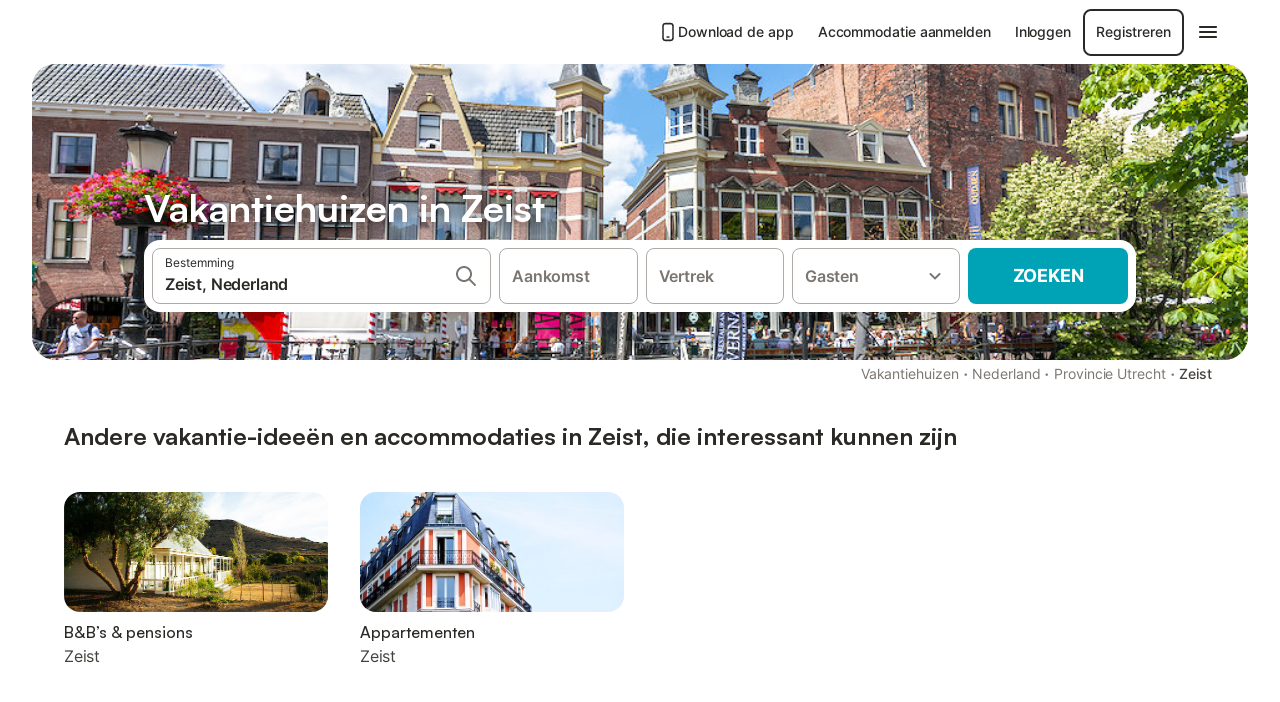

--- FILE ---
content_type: text/html; charset=utf-8
request_url: https://www.holidu.nl/vakantiehuizen/nederland/zeist
body_size: 27022
content:

<!DOCTYPE html>
<html lang="nl-NL" dir="ltr" data-page-id="REGION_PAGE" data-page-event-action="REGION_PAGE" class="is-desktop">
  <head>
    <script>window.renderedAt=1764982756724</script>
    <script src="https://cdnjs.cloudflare.com/polyfill/v3/polyfill.min.js?features=AbortController%2CResizeObserver%2Csmoothscroll%2Ces2020"></script>
    <script src="https://cdn.jsdelivr.net/npm/@thumbmarkjs/thumbmarkjs/dist/thumbmark.umd.js"></script>
    <script>
      ThumbmarkJS.getFingerprint().then(
          function(fp) { window.thumbmark = fp }
      );
    </script>
    <script>
      !function(){if('PerformanceLongTaskTiming' in window){var g=window.__tti={e:[]}; g.o=new PerformanceObserver(function(l){g.e=g.e.concat(l.getEntries())}); g.o.observe({entryTypes:['longtask']})}}();
    </script>

    

    <meta charset="utf-8">
    <meta name="referrer" content="origin">
    <meta name="viewport" content="width=device-width, initial-scale=1, minimum-scale=1, maximum-scale=1, viewport-fit=cover">
    <meta name="X-UA-Compatible" content="IE=edge">
    <meta http-equiv="pragma" content="no-cache">
    <meta http-equiv="cache-control" content="no-cache,must-revalidate">
    <meta http-equiv="expires" content="0">
    <meta http-equiv="x-dns-prefetch-control" content="on">
    <meta property="og:type" content="website">
    <meta name="format-detection" content="telephone=no">

    <link rel="home" href="/">

    

    <meta name="author" content="Holidu GmbH"><meta name="copyright" content="Holidu GmbH"><meta  content="Holidu" itemprop="name"><meta name="twitter:card" content="app"><meta name="twitter:site" content="@holidu"><meta name="twitter:app:name:iphone" content="Holidu"><meta name="twitter:app:id:iphone" content="1102400164"><meta name="twitter:app:url:iphone" content="holidu:&#x2F;&#x2F;"><meta name="twitter:app:id:googleplay" content="com.holidu.holidu"><meta name="p:domain_verify" content="01a1a1e09e216e742cabfce26fbabbe4">

    <link rel="apple-touch-icon" type="" sizes="76x76" href="https://assets.holidu.com/assets/images/favicons/holidu-touch-icon-ipad.png"><link rel="apple-touch-icon" type="" sizes="120x120" href="https://assets.holidu.com/assets/images/favicons/holidu-touch-icon-iphone-retina.png"><link rel="apple-touch-icon" type="" sizes="152x152" href="https://assets.holidu.com/assets/images/favicons/holidu-touch-icon-ipad-retina.png"><link rel="apple-touch-icon" type="" sizes="" href="https://assets.holidu.com/assets/images/favicons/holidu-touch-icon-iphone.png"><link rel="icon" type="" sizes="" href="https://assets.holidu.com/assets/images/favicons/holidu-touch-icon-ipad-retina.png">

    <link rel="preconnect" crossorigin="" href="https://www.google-analytics.com" />
    <link rel="preconnect" crossorigin="" href="https://api.holidu.com" />
    <link rel="preconnect" crossorigin="" href="https://www.googletagmanager.com" />
    <link rel="preconnect" crossorigin="" href="https://cdn.taboola.com" />
    <link rel="preconnect" crossorigin="" href="https://bat.bing.com" />
    <link rel="preconnect" crossorigin="" href="https://connect.facebook.net" />

    
    <script>
        window.process = window.process || {};
        window.process.env = window.process.env || {};
        window.process.env.IS_CLIENT = true;
    </script>
    <link data-rh="true" rel="preload" as="image" href="https://static.holidu.com/region/29889/l/26001.jpg" type="image/jpeg" media="(min-width: 36rem)" data-should-be-placed-higher="true"/><link data-rh="true" rel="preload" as="image" href="https://static.holidu.com/region/29889/m/26001.jpg" type="image/jpeg" media="(max-width: 36rem)" data-should-be-placed-higher="true"/>
    <link href='https://assets.holidu.com/assets/styles/index.v4.1763.0.css' rel='stylesheet' type='text/css'>
    <link href='https://assets.holidu.com/assets/styles/tailwind.v4.1763.0.css' rel='stylesheet' type='text/css'>

    <title data-rh="true">Top 18 Vakantiehuizen in Zeist ᐅ Direct boeken</title>
    
    <meta data-rh="true" name="application-name" content="Top 18 Vakantiehuizen in Zeist ᐅ Direct boeken"/><meta data-rh="true" name="robots" content="index, follow"/><meta data-rh="true" name="description" content="Vakantiehuizen in Zeist vanaf 47€ ✓ Grote selectie aanbiedingen van hoge kwaliteit ✓ Boek voor de beste prijs bij een expert voor meer dan 9 opties ✓ Specialist in de mooiste vakantieregio&#x27;s ✓"/><meta data-rh="true" property="og:title" content="Top 18 Vakantiehuizen in Zeist ᐅ Direct boeken"/><meta data-rh="true" property="og:image" content="https://static.holidu.com/region/29889/l/26001.jpg"/><meta data-rh="true" property="og:description" content="Vakantiehuizen in Zeist vanaf 47€ ✓ Grote selectie aanbiedingen van hoge kwaliteit ✓ Boek voor de beste prijs bij een expert voor meer dan 9 opties ✓ Specialist in de mooiste vakantieregio&#x27;s ✓"/><meta data-rh="true" name="twitter:title" content="Top 18 Vakantiehuizen in Zeist ᐅ Direct boeken"/><meta data-rh="true" name="twitter:description" content="Vakantiehuizen in Zeist vanaf 47€ ✓ Grote selectie aanbiedingen van hoge kwaliteit ✓ Boek voor de beste prijs bij een expert voor meer dan 9 opties ✓ Specialist in de mooiste vakantieregio&#x27;s ✓"/><meta data-rh="true" name="twitter:image" content="https://static.holidu.com/region/29889/l/26001.jpg"/>
    <link data-rh="true" rel="canonical" href="https://www.holidu.nl/vakantiehuizen/nederland/zeist"/><link data-rh="true" rel="preload" as="image" href="https://static.holidu.com/region/29889/l/26001.jpg" type="image/jpeg" media="(min-width: 36rem)" data-should-be-placed-higher="true"/><link data-rh="true" rel="preload" as="image" href="https://static.holidu.com/region/29889/m/26001.jpg" type="image/jpeg" media="(max-width: 36rem)" data-should-be-placed-higher="true"/>
    
  

    

    
      <link rel="preload" href="https://assets.holidu.com/assets/fonts/Optimised/Inter-Regular-Latin.woff2" as="font" type="font/woff2" crossorigin>
      <link rel="preload" href="https://assets.holidu.com/assets/fonts/Optimised/Satoshi-Variable.woff2" as="font" type="font/woff2" crossorigin>
      <script type="text/javascript">

      /**
      * Loads fonts asynchronously and adds CSS classes to the document's root element
      * based on the loading status of the fonts.
      * If the fonts have already been loaded, adds 'FullyLoadedFont' class.
      * If the fonts have not been loaded, loads the fonts and adds 'FastLoadedFont' class
      * during the initial loading and 'FullyLoadedFont' class once all fonts are loaded.
      * Based on https://css-tricks.com/the-best-font-loading-strategies-and-how-to-execute-them/#loading-fonts-with-self-hosted-fonts
      */
      function loadFonts () {
        if (sessionStorage.fontsLoaded) {
          document.documentElement.classList.add('FullyLoadedFont')
          return
        }

        if ('fonts' in document) {
          document.fonts.load('1em InterInitial')
          .then(() => {
            document.documentElement.classList.add('FastLoadedFont')


            Promise.all([
              document.fonts.load('400 1em Inter'),
              document.fonts.load('500 1em Inter'),
              document.fonts.load('600 1em Inter'),
              document.fonts.load('700 1em Inter'),
              // Satoshi fonts for titles (experiment-based loading)
              document.fonts.load('400 1em Satoshi'),
              document.fonts.load('500 1em Satoshi'),
              document.fonts.load('600 1em Satoshi'),
              document.fonts.load('700 1em Satoshi'),
            ]).then(() => {
              document.documentElement.classList.remove('FastLoadedFont')
              document.documentElement.classList.add('FullyLoadedFont')

              sessionStorage.fontsLoaded = true
            })
          })
        }
      }

      loadFonts()
      </script>
    

    

    

    
  </head>

  <body>

    

    <main id="main">
      
      <div id="root"><div class="m-0 flex flex-auto flex-col items-center justify-start bg-white-100"><div class="WL--Navbar flex w-full items-center justify-center z-VisibilityNavbar bg-white-100 h-xxl4"><div class="flex max-w-xl items-center justify-between md:px-m lg2:px-xxl3 w-full"><a href="/" class="flex h-[2.25rem] w-[12.375rem] rounded ring-offset-white-100 justify-start" aria-label="Holidu-logo"><div class="WL--Logo--Cooperation hidden h-full w-full flex-col justify-center pb-xxs"><div class="tracking-tight whitespace-no-wrap mb-xxxs text-xs text-grey-black">In samenwerking met</div><svg viewBox="0 0 162 50" fill="none" xmlns="http://www.w3.org/2000/svg" class="WL--Logo--Cooperation--Svg"><path d="M32.452 18.8653C31.2165 20.2552 29.2431 20.5566 28.0591 19.5519C26.8751 18.5472 26.9093 16.6047 28.1449 15.2148C29.3804 13.825 31.3538 13.5235 32.5378 14.5283C33.7218 15.533 33.6874 17.4755 32.452 18.8653Z" class="fill-current"></path><path d="M18.2761 24.0495V16.5398C18.2761 16.4504 18.2585 16.3619 18.2243 16.2793C18.1901 16.1967 18.1399 16.1217 18.0767 16.0585C18.0135 15.9953 17.9385 15.9452 17.8559 15.911C17.7734 15.8768 17.6849 15.8592 17.5955 15.8592H14.1498C14.0605 15.8592 13.972 15.8768 13.8894 15.911C13.8068 15.9452 13.7318 15.9953 13.6686 16.0585C13.6054 16.1217 13.5553 16.1967 13.5211 16.2793C13.4868 16.3619 13.4692 16.4504 13.4692 16.5398V24.0478C15.0694 24.1635 16.6758 24.1641 18.2761 24.0495Z" class="fill-current"></path><path d="M35.1581 20.3491C35.2179 20.3932 35.2681 20.4491 35.3054 20.5134L35.8781 21.5054C35.945 21.6201 35.9767 21.752 35.9693 21.8847C35.9619 22.0173 35.9156 22.1448 35.8363 22.2514C34.9189 23.4661 33.868 24.5738 32.7032 25.5538V38.2619C32.7032 38.3513 32.6856 38.4398 32.6514 38.5223C32.6172 38.6049 32.5671 38.6799 32.5039 38.7431C32.4407 38.8063 32.3657 38.8565 32.2831 38.8907C32.2005 38.9249 32.112 38.9425 32.0226 38.9425H28.577C28.3965 38.9425 28.2234 38.8708 28.0958 38.7431C27.9681 38.6155 27.8964 38.4424 27.8964 38.2619V28.5592C24.8756 29.8985 21.5717 30.4736 18.276 30.2338V38.262C18.276 38.3514 18.2584 38.4399 18.2242 38.5224C18.19 38.605 18.1399 38.68 18.0767 38.7433C18.0135 38.8065 17.9385 38.8566 17.8559 38.8908C17.7733 38.925 17.6848 38.9426 17.5954 38.9426H14.1498C13.9693 38.9426 13.7962 38.8709 13.6685 38.7433C13.5409 38.6156 13.4692 38.4425 13.4692 38.262V29.2983C12.2666 28.9068 11.1036 28.4026 9.99579 27.7924C9.91618 27.7486 9.8461 27.6895 9.78965 27.6183C9.7332 27.5471 9.69151 27.4654 9.66702 27.378C9.64253 27.2905 9.63573 27.199 9.64702 27.1089C9.65832 27.0188 9.68748 26.9318 9.73279 26.8531L10.2572 25.9448C10.3258 25.8266 10.4284 25.7318 10.5516 25.6727C10.6748 25.6136 10.813 25.593 10.9481 25.6135C19.1921 26.842 27.5983 24.9611 34.5327 20.3365C34.5943 20.2948 34.6637 20.2663 34.7368 20.2527C34.8099 20.239 34.885 20.2405 34.9575 20.2571C35.0299 20.2737 35.0982 20.305 35.1581 20.3491Z" class="fill-current"></path><path fill-rule="evenodd" clip-rule="evenodd" d="M26.6133 0.984156L42.6541 10.2452C44.8932 11.5379 46.177 13.6866 46.1765 16.1402L46.1708 40.1068C46.1825 41.4224 45.8005 42.7115 45.0739 43.8084C44.3473 44.9052 43.3094 45.7598 42.0934 46.2622C30.3646 51.2458 15.7984 51.2457 4.08116 46.2631C2.86572 45.7604 1.8283 44.9058 1.10212 43.8091C0.375945 42.7124 -0.0058372 41.4237 0.00580256 40.1085L1.46493e-07 16.1402C-0.000500738 13.6864 1.28348 11.5379 3.52249 10.2452L19.5631 0.984156C21.8362 -0.327882 24.3399 -0.328222 26.6133 0.984156ZM42.6656 42.2146C43.0794 41.5902 43.2942 40.855 43.2815 40.106L43.2871 16.1395C43.2874 14.7054 42.5691 13.5323 41.2094 12.7473L25.1686 3.48635C23.7687 2.67803 22.4072 2.67824 21.0078 3.48635L4.96714 12.7473C3.60746 13.5323 2.88896 14.7054 2.88928 16.1395L2.8951 40.1078C2.88235 40.8566 3.09695 41.5915 3.51055 42.2158C3.92416 42.84 4.51734 43.3241 5.21179 43.6043C16.233 48.2911 29.9322 48.2902 40.9634 43.6031C41.6582 43.3231 42.2517 42.839 42.6656 42.2146Z" class="fill-current"></path><path d="M74.3036 18.2799V34.5085C74.3036 34.6817 74.2348 34.8478 74.1123 34.9703C73.9898 35.0928 73.8237 35.1616 73.6505 35.1616H70.8986C70.7254 35.1616 70.5593 35.0928 70.4368 34.9703C70.3143 34.8478 70.2455 34.6817 70.2455 34.5085V27.9725H61.779V34.5085C61.779 34.6817 61.7102 34.8478 61.5877 34.9703C61.4653 35.0928 61.2991 35.1616 61.1259 35.1616H58.3741C58.2008 35.1616 58.0347 35.0928 57.9122 34.9703C57.7898 34.8478 57.7209 34.6817 57.7209 34.5085V18.2799C57.7209 18.1067 57.7898 17.9406 57.9122 17.8181C58.0347 17.6956 58.2008 17.6268 58.3741 17.6268H61.1259C61.2991 17.6268 61.4653 17.6956 61.5877 17.8181C61.7102 17.9406 61.779 18.1067 61.779 18.2799V24.5405H70.2455V18.2799C70.2455 18.1067 70.3143 17.9406 70.4368 17.8181C70.5593 17.6956 70.7254 17.6268 70.8986 17.6268H73.6505C73.8237 17.6268 73.9898 17.6956 74.1123 17.8181C74.2348 17.9406 74.3036 18.1067 74.3036 18.2799Z" class="fill-current"></path><path fill-rule="evenodd" clip-rule="evenodd" d="M87.0023 17.3264C81.4663 17.3264 77.4082 21.1839 77.4082 26.3941C77.4082 31.6044 81.4663 35.4624 87.0023 35.4624C92.5129 35.4624 96.5965 31.6298 96.5965 26.3941C96.5965 21.159 92.5129 17.3264 87.0023 17.3264ZM87.0023 20.7833C90.1334 20.7833 92.488 23.0625 92.488 26.3941C92.488 29.7258 90.1334 32.0055 87.0023 32.0055C83.8708 32.0055 81.5162 29.7257 81.5162 26.3941C81.5162 23.0625 83.8708 20.7833 87.0023 20.7833Z" class="fill-current"></path><path d="M100.356 17.6268H103.108C103.281 17.6268 103.448 17.6956 103.57 17.8181C103.693 17.9406 103.761 18.1067 103.761 18.2799V31.8549H112.735C112.909 31.8549 113.075 31.9237 113.197 32.0462C113.32 32.1686 113.389 32.3348 113.389 32.508V34.5084C113.389 34.6816 113.32 34.8477 113.197 34.9702C113.075 35.0927 112.909 35.1615 112.735 35.1615H100.356C100.183 35.1615 100.017 35.0927 99.8947 34.9702C99.7722 34.8477 99.7034 34.6816 99.7034 34.5084V18.2799C99.7034 18.1067 99.7722 17.9406 99.8947 17.8181C100.017 17.6956 100.183 17.6268 100.356 17.6268Z" class="fill-current"></path><path d="M119.691 17.6268H116.939C116.766 17.6268 116.6 17.6956 116.477 17.8181C116.355 17.9406 116.286 18.1067 116.286 18.2799V34.5085C116.286 34.6817 116.355 34.8478 116.477 34.9703C116.6 35.0928 116.766 35.1616 116.939 35.1616H119.691C119.864 35.1616 120.03 35.0928 120.153 34.9703C120.275 34.8478 120.344 34.6817 120.344 34.5085V18.2799C120.344 18.1067 120.275 17.9406 120.153 17.8181C120.03 17.6956 119.864 17.6268 119.691 17.6268Z" class="fill-current"></path><path fill-rule="evenodd" clip-rule="evenodd" d="M124.404 18.2799C124.404 18.1067 124.473 17.9406 124.595 17.8181C124.718 17.6956 124.884 17.6268 125.057 17.6268H132.463C138.2 17.6268 141.936 21.0837 141.936 26.3942C141.936 31.7047 138.2 35.1615 132.463 35.1615H125.057C124.884 35.1615 124.718 35.0927 124.595 34.9702C124.473 34.8477 124.404 34.6816 124.404 34.5084V18.2799ZM132.295 31.8299C135.777 31.8299 137.859 29.7507 137.859 26.3941C137.859 23.0376 135.777 20.9584 132.295 20.9584H128.462V31.8299H132.295Z" class="fill-current"></path><path d="M145.04 18.2799V27.4465C145.04 32.6068 148.347 35.4624 153.332 35.4624C158.316 35.4624 161.623 32.6068 161.623 27.4465V18.2799C161.623 18.1942 161.606 18.1092 161.573 18.03C161.54 17.9508 161.492 17.8788 161.432 17.8181C161.371 17.7575 161.299 17.7094 161.22 17.6765C161.141 17.6437 161.056 17.6268 160.97 17.6268H158.268C158.095 17.6268 157.929 17.6956 157.807 17.8181C157.684 17.9406 157.615 18.1067 157.615 18.2799V27.2958C157.615 30.6274 155.837 32.0055 153.357 32.0055C150.902 32.0055 149.098 30.6274 149.098 27.2958V18.2799C149.098 18.1067 149.03 17.9406 148.907 17.8181C148.785 17.6956 148.618 17.6268 148.445 17.6268H145.693C145.52 17.6268 145.354 17.6956 145.232 17.8181C145.109 17.9406 145.04 18.1067 145.04 18.2799Z" class="fill-current"></path></svg></div><svg viewBox="0 0 162 50" fill="none" xmlns="http://www.w3.org/2000/svg" class="WL--Logo--Regular is-hidden-on-whitelabel text-primary"><path d="M32.452 18.8653C31.2165 20.2552 29.2431 20.5566 28.0591 19.5519C26.8751 18.5472 26.9093 16.6047 28.1449 15.2148C29.3804 13.825 31.3538 13.5235 32.5378 14.5283C33.7218 15.533 33.6874 17.4755 32.452 18.8653Z" class="fill-current"></path><path d="M18.2761 24.0495V16.5398C18.2761 16.4504 18.2585 16.3619 18.2243 16.2793C18.1901 16.1967 18.1399 16.1217 18.0767 16.0585C18.0135 15.9953 17.9385 15.9452 17.8559 15.911C17.7734 15.8768 17.6849 15.8592 17.5955 15.8592H14.1498C14.0605 15.8592 13.972 15.8768 13.8894 15.911C13.8068 15.9452 13.7318 15.9953 13.6686 16.0585C13.6054 16.1217 13.5553 16.1967 13.5211 16.2793C13.4868 16.3619 13.4692 16.4504 13.4692 16.5398V24.0478C15.0694 24.1635 16.6758 24.1641 18.2761 24.0495Z" class="fill-current"></path><path d="M35.1581 20.3491C35.2179 20.3932 35.2681 20.4491 35.3054 20.5134L35.8781 21.5054C35.945 21.6201 35.9767 21.752 35.9693 21.8847C35.9619 22.0173 35.9156 22.1448 35.8363 22.2514C34.9189 23.4661 33.868 24.5738 32.7032 25.5538V38.2619C32.7032 38.3513 32.6856 38.4398 32.6514 38.5223C32.6172 38.6049 32.5671 38.6799 32.5039 38.7431C32.4407 38.8063 32.3657 38.8565 32.2831 38.8907C32.2005 38.9249 32.112 38.9425 32.0226 38.9425H28.577C28.3965 38.9425 28.2234 38.8708 28.0958 38.7431C27.9681 38.6155 27.8964 38.4424 27.8964 38.2619V28.5592C24.8756 29.8985 21.5717 30.4736 18.276 30.2338V38.262C18.276 38.3514 18.2584 38.4399 18.2242 38.5224C18.19 38.605 18.1399 38.68 18.0767 38.7433C18.0135 38.8065 17.9385 38.8566 17.8559 38.8908C17.7733 38.925 17.6848 38.9426 17.5954 38.9426H14.1498C13.9693 38.9426 13.7962 38.8709 13.6685 38.7433C13.5409 38.6156 13.4692 38.4425 13.4692 38.262V29.2983C12.2666 28.9068 11.1036 28.4026 9.99579 27.7924C9.91618 27.7486 9.8461 27.6895 9.78965 27.6183C9.7332 27.5471 9.69151 27.4654 9.66702 27.378C9.64253 27.2905 9.63573 27.199 9.64702 27.1089C9.65832 27.0188 9.68748 26.9318 9.73279 26.8531L10.2572 25.9448C10.3258 25.8266 10.4284 25.7318 10.5516 25.6727C10.6748 25.6136 10.813 25.593 10.9481 25.6135C19.1921 26.842 27.5983 24.9611 34.5327 20.3365C34.5943 20.2948 34.6637 20.2663 34.7368 20.2527C34.8099 20.239 34.885 20.2405 34.9575 20.2571C35.0299 20.2737 35.0982 20.305 35.1581 20.3491Z" class="fill-current"></path><path fill-rule="evenodd" clip-rule="evenodd" d="M26.6133 0.984156L42.6541 10.2452C44.8932 11.5379 46.177 13.6866 46.1765 16.1402L46.1708 40.1068C46.1825 41.4224 45.8005 42.7115 45.0739 43.8084C44.3473 44.9052 43.3094 45.7598 42.0934 46.2622C30.3646 51.2458 15.7984 51.2457 4.08116 46.2631C2.86572 45.7604 1.8283 44.9058 1.10212 43.8091C0.375945 42.7124 -0.0058372 41.4237 0.00580256 40.1085L1.46493e-07 16.1402C-0.000500738 13.6864 1.28348 11.5379 3.52249 10.2452L19.5631 0.984156C21.8362 -0.327882 24.3399 -0.328222 26.6133 0.984156ZM42.6656 42.2146C43.0794 41.5902 43.2942 40.855 43.2815 40.106L43.2871 16.1395C43.2874 14.7054 42.5691 13.5323 41.2094 12.7473L25.1686 3.48635C23.7687 2.67803 22.4072 2.67824 21.0078 3.48635L4.96714 12.7473C3.60746 13.5323 2.88896 14.7054 2.88928 16.1395L2.8951 40.1078C2.88235 40.8566 3.09695 41.5915 3.51055 42.2158C3.92416 42.84 4.51734 43.3241 5.21179 43.6043C16.233 48.2911 29.9322 48.2902 40.9634 43.6031C41.6582 43.3231 42.2517 42.839 42.6656 42.2146Z" class="fill-current"></path><path d="M74.3036 18.2799V34.5085C74.3036 34.6817 74.2348 34.8478 74.1123 34.9703C73.9898 35.0928 73.8237 35.1616 73.6505 35.1616H70.8986C70.7254 35.1616 70.5593 35.0928 70.4368 34.9703C70.3143 34.8478 70.2455 34.6817 70.2455 34.5085V27.9725H61.779V34.5085C61.779 34.6817 61.7102 34.8478 61.5877 34.9703C61.4653 35.0928 61.2991 35.1616 61.1259 35.1616H58.3741C58.2008 35.1616 58.0347 35.0928 57.9122 34.9703C57.7898 34.8478 57.7209 34.6817 57.7209 34.5085V18.2799C57.7209 18.1067 57.7898 17.9406 57.9122 17.8181C58.0347 17.6956 58.2008 17.6268 58.3741 17.6268H61.1259C61.2991 17.6268 61.4653 17.6956 61.5877 17.8181C61.7102 17.9406 61.779 18.1067 61.779 18.2799V24.5405H70.2455V18.2799C70.2455 18.1067 70.3143 17.9406 70.4368 17.8181C70.5593 17.6956 70.7254 17.6268 70.8986 17.6268H73.6505C73.8237 17.6268 73.9898 17.6956 74.1123 17.8181C74.2348 17.9406 74.3036 18.1067 74.3036 18.2799Z" class="fill-current"></path><path fill-rule="evenodd" clip-rule="evenodd" d="M87.0023 17.3264C81.4663 17.3264 77.4082 21.1839 77.4082 26.3941C77.4082 31.6044 81.4663 35.4624 87.0023 35.4624C92.5129 35.4624 96.5965 31.6298 96.5965 26.3941C96.5965 21.159 92.5129 17.3264 87.0023 17.3264ZM87.0023 20.7833C90.1334 20.7833 92.488 23.0625 92.488 26.3941C92.488 29.7258 90.1334 32.0055 87.0023 32.0055C83.8708 32.0055 81.5162 29.7257 81.5162 26.3941C81.5162 23.0625 83.8708 20.7833 87.0023 20.7833Z" class="fill-current"></path><path d="M100.356 17.6268H103.108C103.281 17.6268 103.448 17.6956 103.57 17.8181C103.693 17.9406 103.761 18.1067 103.761 18.2799V31.8549H112.735C112.909 31.8549 113.075 31.9237 113.197 32.0462C113.32 32.1686 113.389 32.3348 113.389 32.508V34.5084C113.389 34.6816 113.32 34.8477 113.197 34.9702C113.075 35.0927 112.909 35.1615 112.735 35.1615H100.356C100.183 35.1615 100.017 35.0927 99.8947 34.9702C99.7722 34.8477 99.7034 34.6816 99.7034 34.5084V18.2799C99.7034 18.1067 99.7722 17.9406 99.8947 17.8181C100.017 17.6956 100.183 17.6268 100.356 17.6268Z" class="fill-current"></path><path d="M119.691 17.6268H116.939C116.766 17.6268 116.6 17.6956 116.477 17.8181C116.355 17.9406 116.286 18.1067 116.286 18.2799V34.5085C116.286 34.6817 116.355 34.8478 116.477 34.9703C116.6 35.0928 116.766 35.1616 116.939 35.1616H119.691C119.864 35.1616 120.03 35.0928 120.153 34.9703C120.275 34.8478 120.344 34.6817 120.344 34.5085V18.2799C120.344 18.1067 120.275 17.9406 120.153 17.8181C120.03 17.6956 119.864 17.6268 119.691 17.6268Z" class="fill-current"></path><path fill-rule="evenodd" clip-rule="evenodd" d="M124.404 18.2799C124.404 18.1067 124.473 17.9406 124.595 17.8181C124.718 17.6956 124.884 17.6268 125.057 17.6268H132.463C138.2 17.6268 141.936 21.0837 141.936 26.3942C141.936 31.7047 138.2 35.1615 132.463 35.1615H125.057C124.884 35.1615 124.718 35.0927 124.595 34.9702C124.473 34.8477 124.404 34.6816 124.404 34.5084V18.2799ZM132.295 31.8299C135.777 31.8299 137.859 29.7507 137.859 26.3941C137.859 23.0376 135.777 20.9584 132.295 20.9584H128.462V31.8299H132.295Z" class="fill-current"></path><path d="M145.04 18.2799V27.4465C145.04 32.6068 148.347 35.4624 153.332 35.4624C158.316 35.4624 161.623 32.6068 161.623 27.4465V18.2799C161.623 18.1942 161.606 18.1092 161.573 18.03C161.54 17.9508 161.492 17.8788 161.432 17.8181C161.371 17.7575 161.299 17.7094 161.22 17.6765C161.141 17.6437 161.056 17.6268 160.97 17.6268H158.268C158.095 17.6268 157.929 17.6956 157.807 17.8181C157.684 17.9406 157.615 18.1067 157.615 18.2799V27.2958C157.615 30.6274 155.837 32.0055 153.357 32.0055C150.902 32.0055 149.098 30.6274 149.098 27.2958V18.2799C149.098 18.1067 149.03 17.9406 148.907 17.8181C148.785 17.6956 148.618 17.6268 148.445 17.6268H145.693C145.52 17.6268 145.354 17.6956 145.232 17.8181C145.109 17.9406 145.04 18.1067 145.04 18.2799Z" class="fill-current"></path></svg><div class="WL--Navbar--Logo--Custom hidden bg-contain bg-left-center h-full w-full"></div></a><div class="flex items-center gap-x-xs"><a href="/app" target="_blank" rel="noreferrer" class="flex cursor-pointer items-center justify-center gap-xs whitespace-nowrap rounded-big p-s text-sm font-medium transition-colors text-gray-black hover:bg-gray-100 active:bg-gray-200" data-testid="LinkLists__AppLink"><svg viewBox="0 0 24 24" fill="none" xmlns="http://www.w3.org/2000/svg" class="h-l w-l text-gray-black"><path fill-rule="evenodd" clip-rule="evenodd" d="M5 5C5 2.98038 6.35542 1 8.5 1H15.5C17.6446 1 19 2.98038 19 5V19C19 21.0196 17.6446 23 15.5 23H8.5C6.35542 23 5 21.0196 5 19V5ZM8.5 3C7.80426 3 7 3.70592 7 5V19C7 20.2941 7.80426 21 8.5 21H15.5C16.1957 21 17 20.2941 17 19V5C17 3.70592 16.1957 3 15.5 3H8.5ZM10 18C10 17.4477 10.4477 17 11 17H13C13.5523 17 14 17.4477 14 18C14 18.5523 13.5523 19 13 19H11C10.4477 19 10 18.5523 10 18Z" fill="currentColor"></path></svg>Download de app</a><a href="https://www.holidu.com/host/partners-int" target="_blank" rel="noreferrer" class="flex cursor-pointer items-center justify-center gap-xs whitespace-nowrap rounded-big p-s text-sm font-medium transition-colors text-gray-black hover:bg-gray-100 active:bg-gray-200" data-testid="NavbarV2__PartnersLink">Accommodatie aanmelden</a><div class="flex items-center gap-x-xs"><button type="button" class="flex cursor-pointer items-center justify-center gap-xs whitespace-nowrap rounded-big p-s text-sm font-medium transition-colors text-gray-black hover:bg-gray-100 active:bg-gray-200" data-testid="NavbarV2__LoginButton">Inloggen</button><button type="button" class="flex cursor-pointer items-center justify-center gap-xs whitespace-nowrap rounded-big p-s text-sm font-medium transition-colors border-[1.5px] border-gray-black text-gray-black hover:bg-gray-100 active:bg-gray-200" data-testid="NavbarV2__RegisterButton">Registreren</button></div><div class="relative"><button type="button" class="flex cursor-pointer items-center justify-center gap-xs whitespace-nowrap rounded-big p-s text-sm font-medium transition-colors text-gray-black hover:bg-gray-100 active:bg-gray-200" data-testid="NavbarV2Desktop__HamburgerMenu"><svg viewBox="0 0 24 24" fill="none" xmlns="http://www.w3.org/2000/svg" class="h-xl w-xl"><path fill-rule="evenodd" clip-rule="evenodd" d="M4 18H20C20.55 18 21 17.55 21 17C21 16.45 20.55 16 20 16H4C3.45 16 3 16.45 3 17C3 17.55 3.45 18 4 18ZM4 13H20C20.55 13 21 12.55 21 12C21 11.45 20.55 11 20 11H4C3.45 11 3 11.45 3 12C3 12.55 3.45 13 4 13ZM3 7C3 7.55 3.45 8 4 8H20C20.55 8 21 7.55 21 7C21 6.45 20.55 6 20 6H4C3.45 6 3 6.45 3 7Z" fill="currentColor"></path></svg></button></div></div></div></div><div class="w-full max-w-xl relative z-SeoPageMastHead mb-xl flex max-w-xl flex-col gap-xs lg:mb-m sm:px-m md:px-xxl lg2:px-xxl4 mx-auto"><header class="relative flex flex-col items-center leading-tight w-full"><div class="flex items-end justify-center sm:relative w-full lg2:w-[calc(100%+4rem)] h-[calc(50vh+1rem)] max-h-[31rem] min-h-[20rem] max-sm:h-[calc(100vh-60px)] max-sm:max-h-[622px] lg:h-[calc(100vh-35rem)] lg:min-h-[18.5rem] lg:hlg:h-[22.5rem]" data-testid="Masthead"><div class="absolute inset-0 h-full w-full overflow-hidden bg-gray-400 sm:rounded-xxl2" data-testid="Masthead__Image"><div class="absolute inset-0 bg-gradient-to-t from-black-40 via-black-30 to-transparent"></div><picture><source media="(min-width: 36rem)" srcSet="https://static.holidu.com/region/29889/l/26001.jpg" type="image/jpeg"/><source srcSet="https://static.holidu.com/region/29889/m/26001.jpg" type="image/jpeg"/><img alt="Vakantiehuizen in Zeist" class="z-0 h-full w-full object-cover" importance="high" src="https://static.holidu.com/region/29889/l/26001.jpg"/></picture></div><div class="z-1 flex w-full flex-col items-center max-w-sm sm:max-w-[980px] lg:max-w-lg lg2:max-w-xl px-m pb-l sm:px-m md:px-xxl lg:pb-xxl3"><div class="w-full max-w-sm lg:max-w-lg"><h1 class="mb-xs mt-0 w-full font-bold text-white-100 seo-masthead-title-shadow mb-m text-title-3xl sm:text-title-4xl lg:text-title-5xl" data-testid="Masthead__Title">Vakantiehuizen in Zeist</h1></div><form action="/redirect/prg" target="_blank" method="POST" class="relative SearchBarWrapper z-1 w-full max-w-sm rounded-xxl bg-white-100 p-xs lg:h-18 lg:max-w-lg"><input name="to" type="hidden" value="L3MvWmVpc3QtLU5lZGVybGFuZA=="/><button type="submit" class="absolute inset-0 z-10 cursor-pointer"></button><div class="relative flex min-h-[3.25rem] w-full h-full flex-col space-y-xs lg:flex-row lg:space-x-xs lg:space-y-0 lg:max-w-none" role="presentation"><div data-testid="SearchBarDesktop__SearchField__Form" class="relative z-SearchOverlayBanner flex bg-white-100 transition-colors hover:bg-gray-50 h-14 flex-grow rounded-big border border-solid border-gray-400 px-s py-xs hover:border-black-50 lg:h-full pointer-events-none" id="searchBarForm" role="presentation"><div class="flex w-full items-center justify-between"><div class="flex w-0 flex-grow flex-col"><div class="flex items-center text-xs text-grey-black">Bestemming</div><input class="flex-grow overflow-ellipsis border-none pl-0 focus-visible:ring-0 text-base font-semibold placeholder:text-gray-600 placeholder:opacity-100" placeholder="Waar wil je naartoe?" type="text" data-testid="Searchbar__DestinationInput" value="Zeist, Nederland"/></div><button class="pointer-events-auto flex h-full cursor-pointer items-center px-0 focus-within:ring-0" type="button" tabindex="-1"><svg viewBox="0 0 24 24" fill="none" xmlns="http://www.w3.org/2000/svg" class="h-xl w-xl text-gray-600"><path fill-rule="evenodd" clip-rule="evenodd" d="M10 4C6.68629 4 4 6.68629 4 10C4 13.3137 6.68629 16 10 16C13.3137 16 16 13.3137 16 10C16 6.68629 13.3137 4 10 4ZM2 10C2 5.58172 5.58172 2 10 2C14.4183 2 18 5.58172 18 10C18 11.8487 17.3729 13.551 16.3199 14.9056L21.7071 20.2929C22.0976 20.6834 22.0976 21.3166 21.7071 21.7071C21.3166 22.0976 20.6834 22.0976 20.2929 21.7071L14.9056 16.3199C13.551 17.3729 11.8487 18 10 18C5.58172 18 2 14.4183 2 10Z" fill="currentColor"></path></svg></button><button class="border-rounded-full focus-within:border-4 focus-within:border-grey-black focus-within:ring-0 hidden" type="button" aria-label="Invoer verwijderen"><div class="flex h-xl w-xl items-center justify-center rounded-full bg-gray-300 p-px"><svg viewBox="0 0 24 24" fill="none" xmlns="http://www.w3.org/2000/svg" class="h-full w-full text-white-100"><path fill-rule="evenodd" clip-rule="evenodd" d="M18.3 5.71C17.91 5.32 17.28 5.32 16.89 5.71L12 10.59L7.10997 5.7C6.71997 5.31 6.08997 5.31 5.69997 5.7C5.30997 6.09 5.30997 6.72 5.69997 7.11L10.59 12L5.69997 16.89C5.30997 17.28 5.30997 17.91 5.69997 18.3C6.08997 18.69 6.71997 18.69 7.10997 18.3L12 13.41L16.89 18.3C17.28 18.69 17.91 18.69 18.3 18.3C18.69 17.91 18.69 17.28 18.3 16.89L13.41 12L18.3 7.11C18.68 6.73 18.68 6.09 18.3 5.71Z" fill="currentColor"></path></svg></div></button></div></div><div class="relative flex min-w-[17.8rem] h-14 lg:h-auto lg:flex-shrink-0"><div class="flex flex-grow h-full space-x-xs"><div class="flex-grow"><div class="tw-reset-button flex h-full w-full flex-col rounded relative w-auto min-w-full"><div class="relative h-0 w-full flex-1"><div class="absolute bottom-0 left-0 right-0 top-0"><button data-testid="Searchbar__CalendarInput" class="tw-reset-button relative box-border block h-full w-full cursor-pointer focus-within:!border-2 focus-within:!border-grey-black focus-within:ring-0 bg-white-100 transition-colors hover:bg-gray-50 rounded-big border-solid px-s outline outline-1 outline-offset-0 outline-white-100 border border-gray-400 hover:border-black-50 text-gray-600"><div class="box-border flex h-full w-full flex-col items-start justify-center" data-testid="Searchbar__OpenCalendarButton"><div class="flex items-center font-semibold">Aankomst</div></div></button></div><div class="font-medium mx-xs invisible whitespace-nowrap">zo 28 mrt ±3|</div></div></div></div><div class="flex-grow"><div class="tw-reset-button flex h-full w-full flex-col rounded relative w-auto min-w-full"><div class="relative h-0 w-full flex-1"><div class="absolute bottom-0 left-0 right-0 top-0"><button data-testid="Searchbar__CalendarInput" class="tw-reset-button relative box-border block h-full w-full cursor-pointer focus-within:!border-2 focus-within:!border-grey-black focus-within:ring-0 bg-white-100 transition-colors hover:bg-gray-50 rounded-big border-solid px-s outline outline-1 outline-offset-0 outline-white-100 border border-gray-400 hover:border-black-50 text-gray-600"><div class="box-border flex h-full w-full flex-col items-start justify-center" data-testid="Searchbar__OpenCalendarButton"><div class="flex items-center font-semibold">Vertrek</div></div></button></div><div class="font-medium mx-xs invisible whitespace-nowrap">zo 28 mrt ±3|</div></div></div></div></div></div><div class="relative h-14 w-full lg:h-auto lg:w-[10.5rem] lg:flex-shrink-0"><button data-testid="Searchbar__PersonPickerInput" class="tw-reset-button relative box-border block h-full w-full cursor-pointer focus-within:!border-2 focus-within:!border-grey-black focus-within:ring-0 bg-white-100 transition-colors hover:bg-gray-50 rounded-big border-solid px-s outline outline-1 outline-offset-0 outline-white-100 border border-gray-400 hover:border-black-50 text-gray-600 pr-xl"><div class="absolute right-s top-1/2 -translate-y-1/2 text-gray-600 transition-all duration-100"><svg viewBox="0 0 24 24" fill="none" xmlns="http://www.w3.org/2000/svg" class="w-xl h-xl"><path fill-rule="evenodd" clip-rule="evenodd" d="M8.11997 9.29006L12 13.1701L15.88 9.29006C16.27 8.90006 16.9 8.90006 17.29 9.29006C17.68 9.68006 17.68 10.3101 17.29 10.7001L12.7 15.2901C12.31 15.6801 11.68 15.6801 11.29 15.2901L6.69997 10.7001C6.30997 10.3101 6.30997 9.68006 6.69997 9.29006C7.08997 8.91006 7.72997 8.90006 8.11997 9.29006Z" fill="currentColor"></path></svg></div><div class="flex items-center overflow-hidden"><div class="text-gray-600 text-base flex flex-col font-semibold"><span class="overflow-hidden text-ellipsis whitespace-nowrap">Gasten</span></div></div></button></div><button class="WL--SearchButton cursor-pointer font-bold uppercase tracking-[0.016rem] text-cta-text h-14 min-w-[10rem] rounded-big text-lg lg:h-full transition-colors bg-cta hover:bg-cta-active" form="searchBarForm" type="submit" data-testid="Searchbar__SearchButton">Zoeken</button></div></form></div></div></header><div class="hidden md:flex md:flex-wrap mx-xxs flex-1 items-center justify-end"><div><div class="w-full max-w-xl mx-auto"><ol class="m-0 flex list-none flex-wrap items-center p-0 justify-end"><li class="flex items-center text-sm text-grey-800"><a href="https://www.holidu.nl" class="text-gray-600">Vakantiehuizen</a></li><span class="mx-xxs flex items-center text-xl text-gray-600">·</span><li class="flex items-center text-sm text-grey-800"><a href="https://www.holidu.nl/vakantiehuizen/nederland" class="text-gray-600">Nederland</a></li><span class="mx-xxs flex items-center text-xl text-gray-600">·</span><li class="flex items-center text-sm text-grey-800"><a href="https://www.holidu.nl/vakantiehuizen/nederland/provincie-utrecht" class="text-gray-600">Provincie Utrecht</a></li><span class="mx-xxs flex items-center text-xl text-gray-600">·</span><li class="flex items-center text-sm text-grey-800"><span class="font-medium">Zeist</span></li></ol></div></div></div></div><div class="!my-0" data-testid="SubNavbarAnchor"></div><div class="!my-0" data-testid="SelectDatesCTAAnchor"></div><section class="w-full mb-xxl3 pb-xxl pt-m"><div class="w-full max-w-xl px-m md:px-xxl lg2:px-xxl4 mx-auto"><h2 class="font-bold text-grey-black text-title-xl sm:text-title-2xl mb-xl mt-0" data-testid="FlatExpandableGallery__Header">Andere vakantie-ideeën en accommodaties in Zeist, die interessant kunnen zijn</h2><ul class="m-0 -mx-xs flex list-none flex-wrap p-0 max-sm:space-y-m sm:-mx-m" data-testid="FlatExpandableGallery__Container"><li data-testid="PillarPageGallery__FlatExpandableGalleryLink" class="w-full sm:w-1/2 md:w-1/4 p-xs sm:p-m rounded-xxl hover:bg-gray-100 sm:rounded-xxl2 transition duration-200 ease-in-out"><a href="/f/bnb-zeist-nederland" title="B&amp;B’s &amp; pensions in Zeist" class="block"><img src="https://static.holidu.com/cms/37830/m/25635.jpg" class="h-[10rem] w-full rounded-xxl object-cover object-center md:h-[7.5rem]" alt="B&amp;B’s &amp; pensions in Zeist" loading="lazy"/><div class="mt-xs font-medium text-grey-black text-title-base">B&amp;B’s &amp; pensions</div><div class="text-base text-grey-800">Zeist</div></a></li><li data-testid="PillarPageGallery__FlatExpandableGalleryLink" class="w-full sm:w-1/2 md:w-1/4 p-xs sm:p-m rounded-xxl hover:bg-gray-100 sm:rounded-xxl2 transition duration-200 ease-in-out"><a href="/f/appartements-zeist-nederland" title="Appartementen in Zeist" class="block"><img src="https://static.holidu.com/cms/37449/m/382.jpg" class="h-[10rem] w-full rounded-xxl object-cover object-center md:h-[7.5rem]" alt="Appartementen in Zeist" loading="lazy"/><div class="mt-xs font-medium text-grey-black text-title-base">Appartementen</div><div class="text-base text-grey-800">Zeist</div></a></li><button data-testid="FlatExpandableGallery__ShowMoreButton" class="flex flex-1 cursor-pointer flex-col items-center justify-center rounded-xxl hover:bg-gray-100 sm:rounded-xxl2 transition duration-200 ease-in-out w-full sm:w-1/2 md:w-1/4 max-sm:hidden sm:hidden"><div class="flex h-[7.5rem] items-center"><img src="https://assets.holidu.com/assets/images/seo_filter_page_links_see_more.png" alt="Toon meer" class="w-[12rem]" loading="lazy"/></div><div class="text-base text-grey-800 transition duration-200 ease-in-out">Toon meer<svg viewBox="0 0 24 24" fill="none" xmlns="http://www.w3.org/2000/svg" class="h-l w-l"><path fill-rule="evenodd" clip-rule="evenodd" d="M8.11997 9.29006L12 13.1701L15.88 9.29006C16.27 8.90006 16.9 8.90006 17.29 9.29006C17.68 9.68006 17.68 10.3101 17.29 10.7001L12.7 15.2901C12.31 15.6801 11.68 15.6801 11.29 15.2901L6.69997 10.7001C6.30997 10.3101 6.30997 9.68006 6.69997 9.29006C7.08997 8.91006 7.72997 8.90006 8.11997 9.29006Z" fill="currentColor"></path></svg></div></button></ul></div></section><div class="w-full" id="Reistips" data-testid="Cms__Section"><section class="w-full mb-xxl3 text-grey-800 lg:mb-xxl4 cms-content"><div class="flex w-full"><div class="w-full max-w-sm2 px-m md:px-xxl lg2:px-xxl4 mx-auto"><h2 class="font-bold text-grey-black mb-l text-title-4xl md:text-title-5xl">Vakantiehuizen in Zeist</h2><div class="cms-one-col"><strong>Overnachten in de stad</strong><p>Zeist is een gezellige stad en een heerlijke plek voor een weekendje weg. In het centrum van Zeist zijn mooie vakantiehuizen beschikbaar voor ieder budget. Zo kun je overnachten in de omgeving van Slot Zeist of in een van de leuke wijken zoals Crosestein, Nijenheim of Kerkebosch. De bezienswaardigheden van Zeist zijn makkelijk met het openbaar vervoer te bereiken. In het centrum kun je heerlijk winkelen en er zijn tal van terrasjes en restaurants. Wil je zelf graag koken? Huur dan een vakantiehuis met keuken. Er is veelal een koelkast, fornuis en wasmachine aanwezig. Voor kinderen is er een kinderstoel, box en kinderbed beschikbaar.</p><strong>Vakantiehuis in de omgeving van Zeist</strong><p>Buiten de stad is er eveneens een ruim aanbod aan vakantiehuizen. Zo kun je in een mooie natuurrijke omgeving overnachten en een vakantiehuis huren met tuin. Geniet van het zonnetje en lees een boek op het terras. Een aantal vakantiehuizen hebben zelfs een zwembad. Of verblijf in een van de leuke plaatsen in de omgeving. Je kunt bijvoorbeeld de De Bilt, Bunnik, Driebergen of Maarn overnachten. De vakantiehuizen beschikken vaak over een parkeerplaats en je kunt gebruikmaken van de gratis WiFi. </p></div></div></div></section><section class="w-full mb-xxl3 text-grey-800 lg:mb-xxl4 cms-content"><div class="flex w-full"><div class="w-full max-w-sm2 px-m md:px-xxl lg2:px-xxl4 mx-auto"><h2 class="font-bold text-gray-600 mb-0 text-title-xl">Vakantie in Zeist</h2><h3 class="font-bold text-grey-black mb-l text-title-4xl md:text-title-5xl">Locatie en oriëntatie</h3><div class="cms-one-col"><strong>Prachtige stad in de provincie Utrecht</strong><p>De plaats Zeist is gelegen in de provincie Utrecht en ligt ten oosten van de gelijknamige stad. De stad zelf heeft een aantal leuke bezienswaardigheden. In de omgeving kun je genieten van een bosrijk gebied. Het ligt vlakbij de Utrechtse Heuvelrug en het maakt Zeist een fijne bestemming voor een weekendje weg of een langere vakantie in de natuur. Bij de gemeente Zeist horen de dorpen Austerlitz, Bosch en Duin, Huis ter Heide en Den Dolder. Zeist is makkelijk met de trein en bus te bereiken en in de omgeving kun je mooie wandelingen en fietstochten maken. De centrale ligging maakt Zeist een geliefde reisbestemming in eigen land.</p><strong>De bezienswaardigheden van Zeist</strong><p>De belangrijkste bezienswaardigheid in Zeist is het Slot Zeist. Je kunt een mooie rondleiding maken in het 17e eeuwse paleis en een bezoek aan de tuin mag je niet overslaan. Bewonder de verschillende zalen of geniet van een picknick in de Slottuin. Er worden het hele jaar door leuke evenementen georganiseerd zoals exposities en festivals. Daarnaast zijn er in de omgeving van Zeist een aantal landhuizen die een bezoek waard zijn. Ga bijvoorbeeld naar het Landgoed Oostbroek, Landgoed Vollenhoven of Landgoed de Breul. Zeist heeft een aantal mooie parken zoals het Wilhelminapark, Natuurpark De Brink en Waterwinpark De Waterbron. </p></div></div></div></section><section class="w-full mb-xxl3 text-grey-800 lg:mb-xxl4 cms-content"><div class="flex w-full"><div class="w-full max-w-sm2 px-m md:px-xxl lg2:px-xxl4 mx-auto"><h3 class="font-bold text-grey-black mb-l text-title-4xl md:text-title-5xl">Reizigers en activiteiten</h3><div class="cms-one-col"><strong>Ontdek de Utrechtse Heuvelrug</strong><p>Net ver van Zeist is de Utrechtse Heuvelrug gelegen. In het natuurpark kun je mooie wandelingen maken in de bossen en genieten van de uitzichten over de heuvels. Het is een leuk recreatiegebied voor jong en oud en je kunt bijvoorbeeld met mooie weer heerlijk zwemmen in het meer. Bezoek de De Leersumse Plassen of het Henschotermeer en geniet van de waterrecreatie. Of rij richting Amerongen en maak een mooie fietstocht langs de Nederrijn. Een bezoek aan het Kasteel Amerongen is overigens een aanrader! Je kunt hier langs de slotgracht wandelen en genieten van de mooie aangelegde tuinen. Bij de Utrechtse Heuvelrug zijn tal van leuke dorpen te bezoeken. Ga bijvoorbeeld naar Breedeveen, Leersum, Darthuizen of Sterkenburg.</p><strong>Bezienswaardigheden in de omgeving van Zeist</strong><p>Buiten het centrum zijn er een aantal leuke bezienswaardigheden te ontdekken. Ga bijvoorbeeld naar het Monument Pyramide van Austerlitz. Je kunt de piramide beklimmen en in het park kun je mooie wandelingen maken. Kinderen kunnen leuke raadsels oplossen en je kunt een rondleiding met een gids maken. Ontdek de link tussen de piramide en Napoleon en de bijzondere geschiedenis van het monument. Bezoek de nabijgelegen militaire Vliegbasis Soesterberg en geniet van het uitzicht over de landingsbaan. Je kunt mooie wandelingen en fietstochten maken bij de voormalige vliegbasis. Eventueel kun je een rondleiding met een gids maken. Op deze manier kun je de geschiedenis ontdekken van de vliegbasis en het militaire verleden.</p></div></div></div></section><section class="w-full mb-xxl3 text-grey-800 lg:mb-xxl4 cms-content"><div class="flex w-full"><div class="w-full max-w-xl px-m md:px-xxl lg2:px-xxl4 mx-auto"><blockquote class="m-0 w-full border-0 border-b border-t border-solid border-primary py-m text-center"><span class="inline-block text-2xl leading-9 text-primary sm:max-w-sm2"><q>Zeist staat bekend als de Slotstad vanwege het Slot Zeist dat je in de stad kunt bezoeken.</q></span></blockquote></div></div></section><section class="w-full mb-xxl3 text-grey-800 lg:mb-xxl4 cms-content"><div class="flex w-full"><div class="w-full max-w-sm2 px-m md:px-xxl lg2:px-xxl4 mx-auto"><h3 class="font-bold text-grey-black mb-l text-title-4xl md:text-title-5xl">Top 5 tips in Zeist</h3><div class="cms-one-col"><strong>1. Kasteel Rhijnauwen</strong><p>Tussen Zeist en Utrecht kun je het mooie Kasteel Rhijnauwen bezoeken. Het is een fort en vestingwerk dat deel uitmaakt van de Nieuwe Hollandse Waterlinie. Het is het grootste fort van de waterlinie en ligt in een prachtig natuurgebied.</p><strong>2. Dagje Utrecht</strong><p>Ga een dagje naar Utrecht om te winkelen in het winkelcentrum Hoog Catharijne en ontdek de leuke boetiekjes in de binnenstad. Wandel langs de Domtoren en de gezellige grachten. Je kunt hier een boottocht maken of genieten bij een van de gezellige terrasjes.</p><strong>3. Museum Militaire Traditie</strong><p>In Driebergen kun je het Museum Militaire Traditie bezoeken. Er zijn wisselende tentoonstellingen en je kunt hier veel leren over de Tweede Wereldoorlog. Er is militaire kleding te bewonderen en je kunt alles leren over de Nederlandse vredesmissies.</p><strong>4. Landschap Erfgoed Utrecht</strong><p>Bij het Landschap Erfgoed Utrecht zijn tal van leuke activiteiten voor jong en oud. Wandel over het Klompenpad en maak een mooie wandeling langs historische erfgoed en de mooie natuur. Bezoek een van de Utrechtse Molens of bewonder de bijzondere opgravingen die hier gevonden zijn in het museum.</p><strong>5. Een bezoek aan Amersfoort</strong><p>Vanuit Zeist is de stad Amersfoort makkelijk te bereiken. Bezoek het Mondriaanhuis of de Kunsthal KAdE als je een kunstliefhebber bent. Wandel langs de Kamperbinnenpoort en de Koppelpoort in de binnenstad. Als je met kinderen op reis bent is het leuk de dierentuin DierenPark Amersfoort te bezoeken.</p></div></div></div></section><section class="w-full mb-xxl3 text-grey-800 lg:mb-xxl4 cms-content"><div class="flex w-full"><div class="w-full max-w-sm2 px-m md:px-xxl lg2:px-xxl4 mx-auto"><h2 class="font-bold text-grey-black mb-l text-title-4xl md:text-title-5xl">Informatie over vakantiehuizen in Zeist</h2><div class="cms-serp-table"><table><tr><th>🏡 Vakantiehuizen beschikbaar:</th><td> 9 accommodaties.</td></tr>  <tr><th>💳 Korting beschikbaar:</th><td> tot -55%.</td></tr>  <tr><th>🌙 Min. prijs per nacht:</th><td> Vanaf €28.</td></tr>  <tr><th>⭐ Meest populaire voorzieningen:</th><td> wifi, balkon en uitzicht.</td></tr>  <tr><th>🐾 Waar huisdieren zijn toegestaan:</th><td> 2 accommodaties.</td></tr>  <tr><th>📶 Voor workation:</th><td> 100% van de accommodaties.</td></tr>  <tr><th>🏊 Met zwembad:</th><td> 2 accommodaties.</td></tr></table></div></div></div></section><section class="w-full mb-xxl3 text-grey-800 lg:mb-xxl4 cms-content"><div class="flex w-full"><div class="w-full max-w-xl mx-auto"><section class="w-full mb-xxl3 lg:mb-xxl4" data-testid="CmsFAQ"><div class="w-full max-w-xl px-m md:px-xxl lg2:px-xxl4 mx-auto"><div data-testid="ImageWithIcons" class="w-[calc(100%+2rem)] max-md:-mx-m md:w-full relative overflow-hidden md:rounded-[1.5rem]"><div data-testid="ImageWithIcons__ContentContainer" class="flex w-full flex-col items-center justify-center px-m "><div data-testid="ImageWithIcons__IconsContainer" class="mb-xs flex"></div><h2 data-testid="ImageWithIcons__Title" class="m-0 text-center font-bold text-grey-black text-title-5xl sm:text-title-6xl">Veelgestelde vragen over Vakantiehuizen in Zeist</h2></div></div><div data-testid="TextRowWithTitle" class="mt-xl flex w-full flex-col items-start pb-xl md:mt-xxl3 md:flex-row md:px-s md:pb-xxl3 border-b border-solid border-gray-300"><div data-testid="TextRowWithTitle__Title" class="w-full max-md:mb-xxl md:w-1/2 md:pr-xxl"><h3 class="m-0 text-2xl font-bold text-grey-black">Wat voor type faciliteiten hebben de vakantiehuizen in Zeist?</h3></div><div data-testid="TextRowWithTitle__Content" class="w-full md:w-1/2"><span class="text-base text-grey-black">Met betrekking tot de faciliteiten die je kunt selecteren via Holidu, blijkt dat de vakantiehuizen over veel faciliteiten beschikken waar vakantiegangers naar verlangen! De meest populaire faciliteiten die worden aangeboden, zijn over het algemeen: sauna (100%), wifi (100%) en zwembad (100%). Super toch!</span></div></div><div data-testid="TextRowWithTitle" class="mt-xl flex w-full flex-col items-start pb-xl md:mt-xxl3 md:flex-row md:px-s md:pb-xxl3 border-b border-solid border-gray-300"><div data-testid="TextRowWithTitle__Title" class="w-full max-md:mb-xxl md:w-1/2 md:pr-xxl"><h3 class="m-0 text-2xl font-bold text-grey-black">Zijn de vakantiehuizen in Zeist geschikt voor families met kinderen?</h3></div><div data-testid="TextRowWithTitle__Content" class="w-full md:w-1/2"><span class="text-base text-grey-black">Beoordelend aan de hand van Holidu's database, is minder dan 10% van de vakantiehuizen geschikt zijn voor kinderen. Hier zal het vermoedelijk gemakkelijker zijn om met vrienden of als een koppel te boeken.</span></div></div><div data-testid="TextRowWithTitle" class="mt-xl flex w-full flex-col items-start pb-xl md:mt-xxl3 md:flex-row md:px-s md:pb-xxl3 border-b border-solid border-gray-300"><div data-testid="TextRowWithTitle__Title" class="w-full max-md:mb-xxl md:w-1/2 md:pr-xxl"><h3 class="m-0 text-2xl font-bold text-grey-black">Zijn de vakantiehuizen in Zeist passend voor reizigers met een huisdier?</h3></div><div data-testid="TextRowWithTitle__Content" class="w-full md:w-1/2"><span class="text-base text-grey-black">Over het algemeen, accepteert een klein percentage van de vakantiehuizen in Zeist huisdieren. We kunnen daarom aannemen dat er betere bestemmingen in Nederland zijn voor onze vierpotige vrienden. Zijn ook andere faciliteiten belangrijk tijdens je verblijf? Bekijk de verschillende filters tijdens het zoeken.</span></div></div><div data-testid="TextRowWithTitle" class="mt-xl flex w-full flex-col items-start pb-xl md:mt-xxl3 md:flex-row md:px-s md:pb-xxl3 border-b border-solid border-gray-300"><div data-testid="TextRowWithTitle__Title" class="w-full max-md:mb-xxl md:w-1/2 md:pr-xxl"><h3 class="m-0 text-2xl font-bold text-grey-black">Hebben de vakantiehuizen in Zeist in de regel een internetverbinding?</h3></div><div data-testid="TextRowWithTitle__Content" class="w-full md:w-1/2"><span class="text-base text-grey-black">Jawel! In deze regio heeft 100% van de vakantiehuizen wifi. Het is de perfecte bestemming voor digitale nomaden!</span></div></div><div data-testid="TextRowWithTitle" class="mt-xl flex w-full flex-col items-start pb-xl md:mt-xxl3 md:flex-row md:px-s md:pb-xxl3 border-b border-solid border-gray-300"><div data-testid="TextRowWithTitle__Title" class="w-full max-md:mb-xxl md:w-1/2 md:pr-xxl"><h3 class="m-0 text-2xl font-bold text-grey-black">Hoeveel kosten de vakantiehuizen normaal gesproken in Zeist?</h3></div><div data-testid="TextRowWithTitle__Content" class="w-full md:w-1/2"><span class="text-base text-grey-black">Veel vakantiehuizen, 100%, kosten over het algemeen minder dan €100 per nacht. Daarom is deze bestemming perfect voor het vinden van een goedkope accommodatie. Start meteen met het zoeken naar een vakantiehuis dat bij jou past.</span></div></div><div data-testid="TextRowWithTitle" class="mt-xl flex w-full flex-col items-start pb-xl md:mt-xxl3 md:flex-row md:px-s md:pb-xxl3 border-b border-solid border-gray-300"><div data-testid="TextRowWithTitle__Title" class="w-full max-md:mb-xxl md:w-1/2 md:pr-xxl"><h3 class="m-0 text-2xl font-bold text-grey-black">Zijn de vakantiehuizen hier over het algemeen voorzien van een zwembad?</h3></div><div data-testid="TextRowWithTitle__Content" class="w-full md:w-1/2"><span class="text-base text-grey-black">Zeker! Volgens onze data, heeft 100% van de vakantiehuizen in deze regio een zwembad. Het is de ideale bestemming voor jou om de zomermaanden door te brengen!</span></div></div><div data-testid="TextRowWithTitle" class="mt-xl flex w-full flex-col items-start pb-xl md:mt-xxl3 md:flex-row md:px-s md:pb-xxl3 border-b border-solid border-gray-300"><div data-testid="TextRowWithTitle__Title" class="w-full max-md:mb-xxl md:w-1/2 md:pr-xxl"><h3 class="m-0 text-2xl font-bold text-grey-black">Zijn de vakantiehuizen in Zeist geschikt voor een verblijf met grote groepen of eerder voor een reis als koppel?</h3></div><div data-testid="TextRowWithTitle__Content" class="w-full md:w-1/2"><span class="text-base text-grey-black">Volgens de gegevens van Holidu, accepteert 100% van de vakantiehuizen vier reizigers. Ongeveer 100% van de vakantiehuizen in Zeist hebben minstens twee aparte slaapkamers. Dit is de ideale bestemming voor een kleine groep vrienden of met een kleine familie!</span></div></div><div data-testid="TextRowWithTitle" class="mt-xl flex w-full flex-col items-start pb-xl md:mt-xxl3 md:flex-row md:px-s md:pb-xxl3 border-b border-solid border-gray-300"><div data-testid="TextRowWithTitle__Title" class="w-full max-md:mb-xxl md:w-1/2 md:pr-xxl"><h3 class="m-0 text-2xl font-bold text-grey-black">Hebben de vakantiehuizen in Zeist opties om van een buitenruimte rond het verblijf te genieten?</h3></div><div data-testid="TextRowWithTitle__Content" class="w-full md:w-1/2"><span class="text-base text-grey-black">In deze regio heeft 0% een balkon of terras en 0% een prachtig uitzicht, maar dat vertegenwoordigt niet de meerderheid, beschikbaarheid kan dus beperkt zijn. Als dit een prioriteit voor je is, kan het handig zijn om vroeg genoeg te starten met zoeken van een ideale accommodatie. Je kan gebruikmaken van de filters om er zeker van te zijn een vakantiehuis van je dromen te vinden.</span></div></div><div data-testid="TextRowWithTitle" class="mt-xl flex w-full flex-col items-start pb-xl md:mt-xxl3 md:flex-row md:px-s md:pb-xxl3 border-b border-solid border-gray-300"><div data-testid="TextRowWithTitle__Title" class="w-full max-md:mb-xxl md:w-1/2 md:pr-xxl"><h3 class="m-0 text-2xl font-bold text-grey-black">Als ik zin heb om een uitstapje te plannen naar Zeist, wat is dan de beste tijd van het jaar?</h3></div><div data-testid="TextRowWithTitle__Content" class="w-full md:w-1/2"><span class="text-base text-grey-black">De faciliteiten die de vakantiehuizen in Zeist hebben alles wat een vakantiebestemming nodig heeft en kunnen zich aanpassen aan het seizoen. Er is een variatie aan opties, van tuin tot airco. Je kunt er zeker van zijn dat Zeist een heerlijke plek is om zowel met zomers als winterweer te kunnen genieten.</span></div></div><script type="application/ld+json">{"@context":"https://schema.org","@type":"FAQPage","mainEntity":[{"@type":"Question","name":"Wat voor type faciliteiten hebben de vakantiehuizen in Zeist?","acceptedAnswer":{"@type":"Answer","text":"Met betrekking tot de faciliteiten die je kunt selecteren via Holidu, blijkt dat de vakantiehuizen over veel faciliteiten beschikken waar vakantiegangers naar verlangen! De meest populaire faciliteiten die worden aangeboden, zijn over het algemeen: sauna (100%), wifi (100%) en zwembad (100%). Super toch!"}},{"@type":"Question","name":"Zijn de vakantiehuizen in Zeist geschikt voor families met kinderen?","acceptedAnswer":{"@type":"Answer","text":"Beoordelend aan de hand van Holidu's database, is minder dan 10% van de vakantiehuizen geschikt zijn voor kinderen. Hier zal het vermoedelijk gemakkelijker zijn om met vrienden of als een koppel te boeken."}},{"@type":"Question","name":"Zijn de vakantiehuizen in Zeist passend voor reizigers met een huisdier?","acceptedAnswer":{"@type":"Answer","text":"Over het algemeen, accepteert een klein percentage van de vakantiehuizen in Zeist huisdieren. We kunnen daarom aannemen dat er betere bestemmingen in Nederland zijn voor onze vierpotige vrienden. Zijn ook andere faciliteiten belangrijk tijdens je verblijf? Bekijk de verschillende filters tijdens het zoeken."}},{"@type":"Question","name":"Hebben de vakantiehuizen in Zeist in de regel een internetverbinding?","acceptedAnswer":{"@type":"Answer","text":"Jawel! In deze regio heeft 100% van de vakantiehuizen wifi. Het is de perfecte bestemming voor digitale nomaden!"}},{"@type":"Question","name":"Hoeveel kosten de vakantiehuizen normaal gesproken in Zeist?","acceptedAnswer":{"@type":"Answer","text":"Veel vakantiehuizen, 100%, kosten over het algemeen minder dan €100 per nacht. Daarom is deze bestemming perfect voor het vinden van een goedkope accommodatie. Start meteen met het zoeken naar een vakantiehuis dat bij jou past."}},{"@type":"Question","name":"Zijn de vakantiehuizen hier over het algemeen voorzien van een zwembad?","acceptedAnswer":{"@type":"Answer","text":"Zeker! Volgens onze data, heeft 100% van de vakantiehuizen in deze regio een zwembad. Het is de ideale bestemming voor jou om de zomermaanden door te brengen!"}},{"@type":"Question","name":"Zijn de vakantiehuizen in Zeist geschikt voor een verblijf met grote groepen of eerder voor een reis als koppel?","acceptedAnswer":{"@type":"Answer","text":"Volgens de gegevens van Holidu, accepteert 100% van de vakantiehuizen vier reizigers. Ongeveer 100% van de vakantiehuizen in Zeist hebben minstens twee aparte slaapkamers. Dit is de ideale bestemming voor een kleine groep vrienden of met een kleine familie!"}},{"@type":"Question","name":"Hebben de vakantiehuizen in Zeist opties om van een buitenruimte rond het verblijf te genieten?","acceptedAnswer":{"@type":"Answer","text":"In deze regio heeft 0% een balkon of terras en 0% een prachtig uitzicht, maar dat vertegenwoordigt niet de meerderheid, beschikbaarheid kan dus beperkt zijn. Als dit een prioriteit voor je is, kan het handig zijn om vroeg genoeg te starten met zoeken van een ideale accommodatie. Je kan gebruikmaken van de filters om er zeker van te zijn een vakantiehuis van je dromen te vinden."}},{"@type":"Question","name":"Als ik zin heb om een uitstapje te plannen naar Zeist, wat is dan de beste tijd van het jaar?","acceptedAnswer":{"@type":"Answer","text":"De faciliteiten die de vakantiehuizen in Zeist hebben alles wat een vakantiebestemming nodig heeft en kunnen zich aanpassen aan het seizoen. Er is een variatie aan opties, van tuin tot airco. Je kunt er zeker van zijn dat Zeist een heerlijke plek is om zowel met zomers als winterweer te kunnen genieten."}}]}</script></div></section></div></div></section></div><section class="w-full"><div class="w-full max-w-xl px-m md:px-xxl lg2:px-xxl4 mx-auto"><div class="mb-xxl3 lg:mb-xxl4" data-testid="RegionLinks__Section"><h2 class="font-bold text-grey-black text-title-xl mb-s" data-testid="RegionLinks__Title">Reisbestemmingen dichtbij</h2><ul class="m-0 -mx-m flex list-none flex-row flex-wrap p-0"><li class="w-full sm:w-1/2 md:w-1/3 lg:w-1/4 min-h-no-collapse px-m" title="Vakantiehuizen in Utrecht"><a data-testid="RegionLinks__Link" href="/vakantiehuizen/nederland/utrecht" class="flex h-full items-center justify-between space-x-m py-s group text-grey-800 hover:text-primary"><div><div class="line-clamp-2 overflow-ellipsis font-semibold text-title-base" data-testid="RegionLinks__Link__Region">Utrecht</div><div class="text-xs font-semibold text-gray-600">Vakantiehuizen</div></div><div class="flex items-center"><svg viewBox="0 0 24 24" fill="none" xmlns="http://www.w3.org/2000/svg" class="h-xl w-xl text-gray-600 group-hover:text-primary"><path fill-rule="evenodd" clip-rule="evenodd" d="M9.29006 15.88L13.1701 12L9.29006 8.11998C8.90006 7.72998 8.90006 7.09998 9.29006 6.70998C9.68006 6.31998 10.3101 6.31998 10.7001 6.70998L15.2901 11.3C15.6801 11.69 15.6801 12.32 15.2901 12.71L10.7001 17.3C10.3101 17.69 9.68006 17.69 9.29006 17.3C8.91006 16.91 8.90006 16.27 9.29006 15.88Z" fill="currentColor"></path></svg></div></a></li><li class="w-full sm:w-1/2 md:w-1/3 lg:w-1/4 min-h-no-collapse px-m" title="Vakantiehuizen in Amersfoort"><a data-testid="RegionLinks__Link" href="/vakantiehuizen/nederland/amersfoort" class="flex h-full items-center justify-between space-x-m py-s group text-grey-800 hover:text-primary"><div><div class="line-clamp-2 overflow-ellipsis font-semibold text-title-base" data-testid="RegionLinks__Link__Region">Amersfoort</div><div class="text-xs font-semibold text-gray-600">Vakantiehuizen</div></div><div class="flex items-center"><svg viewBox="0 0 24 24" fill="none" xmlns="http://www.w3.org/2000/svg" class="h-xl w-xl text-gray-600 group-hover:text-primary"><path fill-rule="evenodd" clip-rule="evenodd" d="M9.29006 15.88L13.1701 12L9.29006 8.11998C8.90006 7.72998 8.90006 7.09998 9.29006 6.70998C9.68006 6.31998 10.3101 6.31998 10.7001 6.70998L15.2901 11.3C15.6801 11.69 15.6801 12.32 15.2901 12.71L10.7001 17.3C10.3101 17.69 9.68006 17.69 9.29006 17.3C8.91006 16.91 8.90006 16.27 9.29006 15.88Z" fill="currentColor"></path></svg></div></a></li><li class="w-full sm:w-1/2 md:w-1/3 lg:w-1/4 min-h-no-collapse px-m" title="Vakantiehuizen in Doorn"><a data-testid="RegionLinks__Link" href="/vakantiehuizen/nederland/doorn" class="flex h-full items-center justify-between space-x-m py-s group text-grey-800 hover:text-primary"><div><div class="line-clamp-2 overflow-ellipsis font-semibold text-title-base" data-testid="RegionLinks__Link__Region">Doorn</div><div class="text-xs font-semibold text-gray-600">Vakantiehuizen</div></div><div class="flex items-center"><svg viewBox="0 0 24 24" fill="none" xmlns="http://www.w3.org/2000/svg" class="h-xl w-xl text-gray-600 group-hover:text-primary"><path fill-rule="evenodd" clip-rule="evenodd" d="M9.29006 15.88L13.1701 12L9.29006 8.11998C8.90006 7.72998 8.90006 7.09998 9.29006 6.70998C9.68006 6.31998 10.3101 6.31998 10.7001 6.70998L15.2901 11.3C15.6801 11.69 15.6801 12.32 15.2901 12.71L10.7001 17.3C10.3101 17.69 9.68006 17.69 9.29006 17.3C8.91006 16.91 8.90006 16.27 9.29006 15.88Z" fill="currentColor"></path></svg></div></a></li><li class="w-full sm:w-1/2 md:w-1/3 lg:w-1/4 min-h-no-collapse px-m" title="Vakantiehuizen in De Bilt"><a data-testid="RegionLinks__Link" href="/vakantiehuizen/nederland/de-bilt" class="flex h-full items-center justify-between space-x-m py-s group text-grey-800 hover:text-primary"><div><div class="line-clamp-2 overflow-ellipsis font-semibold text-title-base" data-testid="RegionLinks__Link__Region">De Bilt</div><div class="text-xs font-semibold text-gray-600">Vakantiehuizen</div></div><div class="flex items-center"><svg viewBox="0 0 24 24" fill="none" xmlns="http://www.w3.org/2000/svg" class="h-xl w-xl text-gray-600 group-hover:text-primary"><path fill-rule="evenodd" clip-rule="evenodd" d="M9.29006 15.88L13.1701 12L9.29006 8.11998C8.90006 7.72998 8.90006 7.09998 9.29006 6.70998C9.68006 6.31998 10.3101 6.31998 10.7001 6.70998L15.2901 11.3C15.6801 11.69 15.6801 12.32 15.2901 12.71L10.7001 17.3C10.3101 17.69 9.68006 17.69 9.29006 17.3C8.91006 16.91 8.90006 16.27 9.29006 15.88Z" fill="currentColor"></path></svg></div></a></li></ul></div></div></section><div class="mb-xxl mt-m hidden w-full"><div class="w-full max-w-xl px-m md:px-xxl lg2:px-xxl4 mx-auto"><ol class="m-0 flex list-none flex-wrap items-center p-0"><li class="flex items-center text-sm text-gray-600"><a href="https://www.holidu.nl" class="text-gray-400">Vakantiehuizen</a></li><svg viewBox="0 0 24 24" fill="none" xmlns="http://www.w3.org/2000/svg" class="mx-xxxs inline h-xl w-xl align-middle text-gray-400"><path fill-rule="evenodd" clip-rule="evenodd" d="M9.29006 15.88L13.1701 12L9.29006 8.11998C8.90006 7.72998 8.90006 7.09998 9.29006 6.70998C9.68006 6.31998 10.3101 6.31998 10.7001 6.70998L15.2901 11.3C15.6801 11.69 15.6801 12.32 15.2901 12.71L10.7001 17.3C10.3101 17.69 9.68006 17.69 9.29006 17.3C8.91006 16.91 8.90006 16.27 9.29006 15.88Z" fill="currentColor"></path></svg><li class="flex items-center text-sm text-gray-600"><a href="https://www.holidu.nl/vakantiehuizen/nederland" class="text-gray-400">Nederland</a></li><svg viewBox="0 0 24 24" fill="none" xmlns="http://www.w3.org/2000/svg" class="mx-xxxs inline h-xl w-xl align-middle text-gray-400"><path fill-rule="evenodd" clip-rule="evenodd" d="M9.29006 15.88L13.1701 12L9.29006 8.11998C8.90006 7.72998 8.90006 7.09998 9.29006 6.70998C9.68006 6.31998 10.3101 6.31998 10.7001 6.70998L15.2901 11.3C15.6801 11.69 15.6801 12.32 15.2901 12.71L10.7001 17.3C10.3101 17.69 9.68006 17.69 9.29006 17.3C8.91006 16.91 8.90006 16.27 9.29006 15.88Z" fill="currentColor"></path></svg><li class="flex items-center text-sm text-gray-600"><a href="https://www.holidu.nl/vakantiehuizen/nederland/provincie-utrecht" class="text-gray-400">Provincie Utrecht</a></li><svg viewBox="0 0 24 24" fill="none" xmlns="http://www.w3.org/2000/svg" class="mx-xxxs inline h-xl w-xl align-middle text-gray-400"><path fill-rule="evenodd" clip-rule="evenodd" d="M9.29006 15.88L13.1701 12L9.29006 8.11998C8.90006 7.72998 8.90006 7.09998 9.29006 6.70998C9.68006 6.31998 10.3101 6.31998 10.7001 6.70998L15.2901 11.3C15.6801 11.69 15.6801 12.32 15.2901 12.71L10.7001 17.3C10.3101 17.69 9.68006 17.69 9.29006 17.3C8.91006 16.91 8.90006 16.27 9.29006 15.88Z" fill="currentColor"></path></svg><li class="flex items-center text-sm text-gray-600"><span class="font-medium">Zeist</span></li></ol><script type="application/ld+json">{"@context":"https://schema.org","@type":"BreadcrumbList","@id":"https://www.holidu.nl/vakantiehuizen/nederland/zeist#breadcrumb","itemListElement":[{"@type":"ListItem","@id":"https://www.holidu.nl/vakantiehuizen/nederland/zeist#listitem-1","position":1,"name":"Vakantiehuizen","item":{"@id":"https://www.holidu.nl","name":"Vakantiehuizen"}},{"@type":"ListItem","@id":"https://www.holidu.nl/vakantiehuizen/nederland/zeist#listitem-2","position":2,"name":"Nederland","item":{"@id":"https://www.holidu.nl/vakantiehuizen/nederland","name":"Nederland"}},{"@type":"ListItem","@id":"https://www.holidu.nl/vakantiehuizen/nederland/zeist#listitem-3","position":3,"name":"Provincie Utrecht","item":{"@id":"https://www.holidu.nl/vakantiehuizen/nederland/provincie-utrecht","name":"Provincie Utrecht"}},{"@type":"ListItem","@id":"https://www.holidu.nl/vakantiehuizen/nederland/zeist#listitem-4","position":4,"name":"Zeist"}]}</script></div></div></div><div class="!my-0"></div><div class="WL--Footer"><div data-testid="CompactFooter" class="WL--Footer flex items-center justify-center py-xl bg-gray-50"><div class="flex w-full max-w-xl flex-col items-center justify-between gap-m px-xl md:px-xxl lg2:px-xxl4 bg-gray-50"><div class="flex flex-col items-center sm:flex-row sm:gap-s"><div class="flex items-center"><form action="/redirect/prg" target="_blank" class="hidden" method="POST"><input name="to" type="hidden" value="aHR0cHM6Ly93d3cuaW5zdGFncmFtLmNvbS9ob2xpZHUv"/></form><a class="flex items-center justify-center p-xs transition-colors mr-xxs last:mr-0 text-gray-700 hover:text-primary" data-testid="PureLanguageAndSocial__InstagramLink" tabindex="0" aria-label="Holidu Instagram"><svg viewBox="0 0 24 24" fill="none" xmlns="http://www.w3.org/2000/svg" class="h-l"><path d="M12 2C9.28443 2 8.94432 2.01154 7.87692 2.06039C6.81307 2.10923 6.08578 2.27795 5.44996 2.52482C4.78247 2.77616 4.17787 3.17013 3.67836 3.67925C3.16978 4.17833 2.77613 4.7823 2.52482 5.44907C2.27795 6.08578 2.10834 6.81307 2.06039 7.87692C2.01154 8.94343 2 9.28443 2 12C2 14.7156 2.01154 15.0566 2.06039 16.1231C2.10834 17.1878 2.27795 17.9142 2.52482 18.5509C2.77601 19.218 3.16967 19.8223 3.67836 20.3216C4.17796 20.8304 4.78255 21.2241 5.44996 21.4752C6.08578 21.7221 6.81307 21.8917 7.87692 21.9396C8.94343 21.9885 9.28443 22 12 22C14.7156 22 15.0566 21.9885 16.1231 21.9396C17.1878 21.8917 17.9142 21.7221 18.55 21.4752C19.2174 21.2241 19.822 20.8304 20.3216 20.3216C20.8303 19.8223 21.224 19.218 21.4752 18.5509C21.722 17.9142 21.8917 17.1878 21.9396 16.1231C21.9885 15.0566 22 14.7156 22 12C22 9.28443 21.9885 8.94343 21.9396 7.87692C21.8917 6.81307 21.722 6.08578 21.4752 5.44996C21.2241 4.78255 20.8304 4.17796 20.3216 3.67836C19.822 3.16957 19.2174 2.7759 18.55 2.52482C17.9142 2.27795 17.1878 2.10923 16.1231 2.06039C15.0566 2.01154 14.7165 2 12 2ZM12 3.80268C14.6703 3.80268 14.9864 3.81156 16.0405 3.8604C17.0155 3.9048 17.5457 4.06731 17.8973 4.20496C18.3644 4.38611 18.6975 4.60279 19.0473 4.95267C19.3972 5.30255 19.6139 5.63644 19.7959 6.10266C19.9327 6.4552 20.0952 6.98446 20.1396 7.95862C20.1884 9.01359 20.1982 9.32972 20.1982 12C20.1982 14.6703 20.1884 14.9864 20.1396 16.0405C20.0952 17.0155 19.9327 17.5457 19.7959 17.8982C19.6139 18.3644 19.3972 18.6975 19.0473 19.0473C18.7246 19.3795 18.3317 19.6353 17.8973 19.7959C17.5457 19.9327 17.0155 20.0952 16.0414 20.1396C14.9864 20.1884 14.6703 20.1982 12.0009 20.1982C9.32972 20.1982 9.01359 20.1884 7.95951 20.1396C6.98446 20.0952 6.45431 19.9327 6.10266 19.7959C5.66819 19.6355 5.27523 19.3797 4.95267 19.0473C4.62045 18.725 4.36466 18.3324 4.20407 17.8982C4.06731 17.5457 3.9048 17.0155 3.8604 16.0414C3.81156 14.9864 3.80179 14.6703 3.80179 12.0009C3.80179 9.32972 3.81156 9.01359 3.8604 7.95951C3.9048 6.98446 4.06731 6.4552 4.20407 6.10266C4.38611 5.63556 4.60279 5.30255 4.95267 4.95267C5.2752 4.6205 5.66819 4.36498 6.10266 4.20496C6.45431 4.06731 6.98446 3.9048 7.95862 3.8604C9.01359 3.81245 9.32972 3.80268 12 3.80268Z" fill="currentColor"></path><path d="M12 15.3338C11.1159 15.3338 10.2679 14.9825 9.64276 14.3574C9.01759 13.7322 8.66637 12.8843 8.66637 12.0001C8.66637 11.116 9.01759 10.2681 9.64276 9.6429C10.2679 9.01772 11.1159 8.6665 12 8.6665C12.8841 8.6665 13.7321 9.01772 14.3572 9.6429C14.9824 10.2681 15.3336 11.116 15.3336 12.0001C15.3336 12.8843 14.9824 13.7322 14.3572 14.3574C13.7321 14.9825 12.8841 15.3338 12 15.3338ZM12 6.86471C10.638 6.86471 9.33178 7.40576 8.3687 8.36884C7.40562 9.33192 6.86457 10.6381 6.86457 12.0001C6.86457 13.3621 7.40562 14.6683 8.3687 15.6314C9.33178 16.5945 10.638 17.1356 12 17.1356C13.362 17.1356 14.6682 16.5945 15.6313 15.6314C16.5944 14.6683 17.1354 13.3621 17.1354 12.0001C17.1354 10.6381 16.5944 9.33192 15.6313 8.36884C14.6682 7.40576 13.362 6.86471 12 6.86471ZM18.5385 6.66224C18.5385 6.98054 18.412 7.28581 18.187 7.51088C17.9619 7.73595 17.6566 7.8624 17.3383 7.8624C17.02 7.8624 16.7148 7.73595 16.4897 7.51088C16.2646 7.28581 16.1382 6.98054 16.1382 6.66224C16.1382 6.34394 16.2646 6.03867 16.4897 5.8136C16.7148 5.58853 17.02 5.46208 17.3383 5.46208C17.6566 5.46208 17.9619 5.58853 18.187 5.8136C18.412 6.03867 18.5385 6.34394 18.5385 6.66224Z" fill="currentColor"></path></svg></a><form action="/redirect/prg" target="_blank" class="hidden" method="POST"><input name="to" type="hidden" value="aHR0cHM6Ly93d3cubGlua2VkaW4uY29tL2NvbXBhbnkvaG9saWR1"/></form><a class="flex items-center justify-center p-xs transition-colors mr-xxs last:mr-0 text-gray-700 hover:text-primary" data-testid="PureLanguageAndSocial__LinkedInLink" tabindex="0" aria-label="Holidu LinkedIn"><svg viewBox="0 0 24 24" fill="none" xmlns="http://www.w3.org/2000/svg" class="h-l"><path d="M2.00071 4.32286C2.00071 3.65 2.22604 3.09429 2.67669 2.65714C3.12734 2.21857 3.71265 2 4.43263 2C5.1406 2 5.71258 2.21429 6.15123 2.64714C6.60188 3.09 6.82721 3.67 6.82721 4.38429C6.82721 5.03 6.60855 5.57 6.1699 6C5.72058 6.44429 5.1286 6.66714 4.39396 6.66714H4.3753C3.66732 6.66714 3.09401 6.44286 2.65669 6C2.44278 5.78613 2.27369 5.52603 2.16061 5.23691C2.04752 4.94779 1.99302 4.63623 2.00071 4.32286ZM2.25137 22V8.50571H6.53789V22H2.25137ZM8.91113 22H13.1976V14.4643C13.1976 13.9929 13.2483 13.63 13.3523 13.3743C13.5323 12.9171 13.8056 12.5286 14.1723 12.2114C14.5389 11.8957 14.9989 11.7371 15.5522 11.7371C16.9935 11.7371 17.7148 12.7543 17.7148 14.7886V22H22V14.2629C22 12.27 21.5493 10.7571 20.648 9.72714C19.7481 8.69714 18.5575 8.18143 17.0775 8.18143C15.4176 8.18143 14.1243 8.93 13.1976 10.4243V10.4643H13.1776L13.1976 10.4243V8.50571H8.91113C8.9378 8.93571 8.95113 10.2771 8.95113 12.5257C8.95113 14.7743 8.9378 17.9329 8.91113 22Z" fill="currentColor"></path></svg></a><form action="/redirect/prg" target="_blank" class="hidden" method="POST"><input name="to" type="hidden" value="aHR0cHM6Ly93d3cuZmFjZWJvb2suY29tL2hvbGlkdQ=="/></form><a class="flex items-center justify-center p-xs transition-colors mr-xxs last:mr-0 text-gray-700 hover:text-primary" data-testid="PureLanguageAndSocial__FacebookLink" tabindex="0" aria-label="Holidu Facebook"><svg viewBox="0 0 24 24" fill="none" xmlns="http://www.w3.org/2000/svg" class="h-l"><path fill-rule="evenodd" clip-rule="evenodd" d="M19.2975 2H4.7025C3.21625 2 2 3.21625 2 4.7025V19.2975C2 20.7838 3.21625 22 4.7025 22H11.9188V14.865H10.0538C9.99677 14.8657 9.94023 14.8549 9.88745 14.8334C9.83467 14.8119 9.78673 14.7801 9.74643 14.7398C9.70614 14.6995 9.6743 14.6516 9.65281 14.5988C9.63131 14.546 9.62058 14.4895 9.62125 14.4325V12.135C9.62125 11.8925 9.81125 11.7025 10.0538 11.7025H11.9188V9.4875C11.9188 6.89375 13.4862 5.4875 15.8112 5.4875H17.7025C17.9462 5.4875 18.135 5.6775 18.135 5.92V7.86625C18.1357 7.92323 18.1249 7.97977 18.1034 8.03255C18.0819 8.08533 18.0501 8.13327 18.0098 8.17357C17.9695 8.21386 17.9216 8.2457 17.8688 8.26719C17.816 8.28869 17.7595 8.29942 17.7025 8.29875H16.54C15.2975 8.29875 15.0538 8.89375 15.0538 9.7575V11.6775H17.8113C18.0813 11.6775 18.27 11.8937 18.2437 12.1637L17.9725 14.4613C17.958 14.5657 17.9063 14.6615 17.8268 14.7309C17.7474 14.8002 17.6455 14.8385 17.54 14.8387H15.0813V21.9738H19.2975C20.7838 21.9738 22 20.7575 22 19.2712V4.7025C22 3.21625 20.7838 2 19.2975 2Z" fill="currentColor"></path></svg></a></div></div><div data-testid="Footer__HoliduInfoContainer" class="flex w-full flex-col items-center justify-center gap-xs sm:flex-row"><div class="flex flex-wrap items-center justify-center gap-xs"><div class="whitespace-nowrap whitespace flex w-full justify-center text-sm sm:w-auto text-grey-800" data-testid="Legal__DateDomain"><span>© <!-- -->2025<!-- --> Holidu GmbH</span></div><button class="tw-reset-button flex w-full justify-center whitespace-nowrap text-sm sm:w-auto text-grey-800">·  <span class="hover:cursor-pointer hover:underline">Cookievoorkeuren</span></button><span class="text-center text-sm sm:first-of-type:block text-grey-800">·</span><form action="/redirect/prg" target="_blank" class="hidden" method="POST"><input name="to" type="hidden" value="L2ltcHJpbnQ="/></form><a class="text-sm hover:underline text-grey-800" data-testid="LinkLists__Imprint" tabindex="0">Colofon</a><span class="text-center text-sm sm:first-of-type:block text-grey-800">·</span><form action="/redirect/prg" target="_blank" class="hidden" method="POST"><input name="to" type="hidden" value="L2d0Yw=="/></form><a class="text-sm hover:underline text-grey-800" data-testid="LinkLists__GTC" tabindex="0">Algemene voorwaarden</a><span class="text-center text-sm sm:first-of-type:block text-grey-800">·</span><form action="/redirect/prg" target="_blank" class="hidden" method="POST"><input name="to" type="hidden" value="L3ByaXZhY3k="/></form><a class="text-sm hover:underline text-grey-800" data-testid="LinkLists__Privacy" tabindex="0">Privacybeleid</a><span class="text-center text-sm sm:first-of-type:block text-grey-800">·</span><form action="/redirect/prg" target="_blank" class="hidden" method="POST"><input name="to" type="hidden" value="L2d0YyNDb250ZW50LVBvbGljeQ=="/></form><a class="text-sm hover:underline text-grey-800" data-testid="LinkLists__ContentPolicy" tabindex="0">Contentbeleid</a><span class="text-center text-sm sm:first-of-type:block text-grey-800">·</span><form action="/redirect/prg" target="_blank" class="hidden" method="POST"><input name="to" type="hidden" value="aHR0cHM6Ly9ob2xpZHUuaGludGJveC5kZS8="/></form><a class="text-sm hover:underline text-grey-800" data-testid="LinkLists__Hintbox" tabindex="0">Klokkenluidersysteem</a></div></div><script type="application/ld+json">{"@context":"https://schema.org","@graph":[{"@type":"Corporation","@id":"https://corporation.holidu.com","name":"Holidu","legalName":"Holidu GmbH","address":{"@type":"PostalAddress","@id":"https://kg.holidu.com/address/corporation","addressLocality":"Munich","addressCountry":"DE","postalCode":"80992","streetAddress":"Riesstraße 24"},"logo":"https://assets.holidu.com/assets/images/holidu-pwa-icon-512.png","sameAs":["https://www.instagram.com/holidu/","https://www.facebook.com/holidu/","https://www.linkedin.com/company/holidu/","https://www.pinterest.com/holidu/","https://de.trustpilot.com/review/holidu.de","https://www.wikidata.org/wiki/Q136159819","https://www.crunchbase.com/organization/holidu","https://de.wikipedia.org/wiki/Holidu"],"founders":[{"@type":"Person","name":"Johannes Siebers"},{"@type":"Person","name":"Michael Siebers"}],"url":"https://www.holidu.nl","description":"Holidu verbindt reizigers met een uitgebreid, zorgvuldig samengesteld aanbod van vakantieverblijven en helpt verhuurders meer boekingen te genereren met minder inspanning."},{"@type":"WebSite","@id":"https://www.holidu.nl#website","name":"Holidu","url":"https://www.holidu.nl","inLanguage":"nl","publisher":{"@id":"https://corporation.holidu.com"},"potentialAction":{"@type":"SearchAction","target":{"@type":"EntryPoint","@id":"https://www.holidu.nl#entrypoint","urlTemplate":"https://www.holidu.nl/s/{search_term_string}"},"query-input":"required name=search_term_string"}}]}</script></div></div></div></div>
    </main>

    

    <script>window.appVersion='4.1763.0'</script>
    <script>window.requestId='6a43c5955f471e523f15d7b0ccbb3a18'</script>

    

    
    
    
    
    

    <script>window.sessionData={}</script>

    <script type="application/json" data-key="initial-state"><!--{"messages":{"SEO_FAQ_TITLE":"Veelgestelde vragen over {propertyType} {prefix} {region}","FOOTER_FACEBOOK_URL":"https:\u002F\u002Fwww.facebook.com\u002Fholidu","INSTAGRAM_URL":"https:\u002F\u002Fwww.instagram.com\u002Fholidu\u002F","LINKEDIN_URL":"https:\u002F\u002Fwww.linkedin.com\u002Fcompany\u002Fholidu","CLIMATE_NEUTRAL_ALT_TEXT":"Holidu is climate neutral","IMPRINT":"Colofon","PAGE_STATIC_IMPRINT_URL":"imprint","GTC":"Algemene voorwaarden","PAGE_GTC_URL":"gtc","COOKIES_SETTINGS_FOOTER":"Cookievoorkeuren","PRIVACY_POLICY":"Privacybeleid","CONTENT_POLICY":"Contentbeleid","PAGE_PRIVACY_URL":"privacy","LEGAL_INFO":"Informations légales","PAGE_STATIC_LEGAL_INFO_URL":"legal-info","HINTBOX":"Klokkenluidersysteem","LEGAL_FOOTER_COBRANDING_LEGAL_ENTITY":"{brandname} is een bedrijf van Holidu GmbH","CAREERS":"Vacatures","PAGE_CAREERS_URL":"careers","ABOUT":"Over ons","PAGE_ABOUT_URL":"about-us","BLOG":"Magazine","PAGE_MAGAZINE_URL":"magazine","CONTACT":"Contact","HELP":"Hulp voor gasten","PAGE_HELP_URL":"help\u002Fguest","HELP_HOST":"Hulp voor eigenaars","PAGE_HELP_URL_HOST":"help\u002Fhost","PRESS":"Persinformatie","PAGE_PRESS_URL":"pers","AFFILIATE":"Affiliate Partnerschappen","PAGE_AFFILIATE_URL":"affiliate","HOSTING":"Verhuren","FOOTER_DMO":"Für Destinationen (DMOs)","DMO_PAGE_URL":"dmo","PARTNER":"Voeg uw accommodatie toe","PAGE_PARTNER_URL":"partners","PARTNER_FOR_AGENCIES":"Voor agentschappen (30+ woningen)","FOOTER_HOST":"Voor verhuurders","PAGE_HOST_URL":"host","APP":"App","PAGE_APP_URL":"app","FOOTER_APP_DOWNLOAD":"De app downloaden","FOOTER_USP_CONFIDENCE_TITLE":"Ga vol vertrouwen op reis","FOOTER_USP_CONFIDENCE_DESCRIPTION":"Door het Deutschen Ferienhausverband getest op beveiliging, kwaliteit en transparantie van de dienstverlening.","COBRANDING_SUBLINE_BY":"door","A11Y_LABEL_CLIMATE_PARTNER":"Klimaatneutraal bedrijf, gecertificeerd door ClimatePartner, ID 15091-2009-1001","A11Y_LABEL_HOLIDU_INSTAGRAM":"Holidu Instagram","A11Y_LABEL_HOLIDU_LINKEDIN":"Holidu LinkedIn","A11Y_LABEL_HOLIDU_FACEBOOK":"Holidu Facebook","A11Y_LABEL_HORIZONTAL_SCROLL":"Horizontaal scrollen","A11Y_LABEL_LOGO":"Holidu-logo","CMS_HIGHLIGHTS":"Highlights {prefix} {region}","CMS_TOP_FILTERS_TITLE":"Populaire faciliteiten {prefix} {region}","CMS_MAP_TITLE":"Vind {propertyType} {prefix} {region}","CMS_QUICK_FILTERS_TITLE":"Accommodaties ontdekken","CMS_FILTER_PAGE_CONTENTS":"Andere vakantie-ideeën en accommodaties {prefix} {region}, die interessant kunnen zijn","CMS_POPULAR_DESTINATIONS":"Populairste bestemmingen {prefix} {region}","TOP_REGIONS_CHILDREN_ALL":"Reisbestemmingen {prefix} {region}","TOP_REGIONS_NEIGHBORS":"Reisbestemmingen dichtbij","CMS_HIGHLIGHTS_FILTER_PAGE":"Highlights {prefix} {region}","CMS_TOP_FILTERS_TITLE_FILTER_PAGE":"Meest gezochte voorzieningen voor {propertyType} {prefix} {region}\n","CMS_POPULAR_DESTINATIONS_FILTER_PAGE":"{propertyType} {prefix} {region}: Meest populaire bestemmingen","CMS_POPULAR_DESTINATIONS_PILLAR_PAGE":"{propertyType}: Meest populaire bestemmingen","TOP_REGIONS_CHILDREN_ALL_FILTER_PAGE":"Bestemmingen {prefix} {region} met {propertyType}","TOP_REGIONS_NEIGHBORS_FILTER_PAGE":"Vakantiebestemmingen in de buurt met {propertyType}\n","TOP_REGIONS_COUNTRY_FILTER_PAGE":"Top Reiseziele für {propertyType} {countryPrefix} {country}","TOP_REGIONS_HOLIDU_FILTER_PAGE":"Top Reiseziele Holidu für {propertyType}","LINK_LIST_TOOLTIP":"{propertyType} {prefix} {region}","CMS_SHOW_ALL":"Toon alles","CMS_SHOW_ALL_OFFERS":"Laat alle aanbiedingen zien","SHOW_MORE":"Toon meer","SEO_MASTHEAD_X_MORE":"500+ meer","BREADCRUMB_HOME":"Vakantiehuizen","IN":"in","MORE_DETAILS":"Meer details","VIEW_DEAL":"Bekijk aanbod","MAP":"Kaart","SEO_MAP_CTA":"Ontdek {propertyCount} accommodaties","OTHER_POPULAR_ACCOMMODATIONS":"Andere populaire accommodaties","CURRENCY_NAME_AED":"VAE-dirham","CURRENCY_NAME_ARS":"Argentijnse peso","CURRENCY_NAME_AUD":"Australische dollar","CURRENCY_NAME_BRL":"Braziliaanse real","CURRENCY_NAME_CAD":"Canadese dollar","CURRENCY_NAME_CHF":"Zwitserse frank","CURRENCY_NAME_CZK":"Tsjechische kroon","CURRENCY_NAME_DKK":"Deense kroon","CURRENCY_NAME_EUR":"Euro","CURRENCY_NAME_GBP":"Britse pond","CURRENCY_NAME_MXN":"Mexicaanse peso","CURRENCY_NAME_NOK":"Noorse kroon","CURRENCY_NAME_NZD":"NZ dollar","CURRENCY_NAME_PLN":"Poolse zloty","CURRENCY_NAME_RON":"Roemeense leu","CURRENCY_NAME_SAR":"SA riyal","CURRENCY_NAME_SEK":"Zweedse kroon","CURRENCY_NAME_USD":"Am. dollar","LANGUAGE_MULTI":"Taal","CURRENCY_MULTI":"Valuta","COMPANION_INBOX_PREVIEW_TITLE":"Berichten","MY_BOOKINGS":"Mijn boekingen","NAVBAR_PARTNER":"Accommodatie aanmelden","NAVBAR_PARTNER_ALT":"Succesvol verhuren","NAVBAR_HOST_AREA":"Ruimte voor hosts","NAVBAR_MY_FAVORITES":"Mijn favorieten","LOGIN_LOG_OUT":"Uitloggen","ACCOUNT":"Account","SEARCH_HOMES":"Accommodaties zoeken","FIND_HOMES":"Find homes","HELP_MODAL_BUTTON":"Heeft u hulp nodig?","GO_TO_APP":"Naar de app","GET_THE_APP":"Download de app","GET_HOLIDU_APP_INSPIRATION":"Inspiratie voor jouw volgende reis vind je met de \u003Cb\u003EHolidu App\u003C\u002Fb\u003E","LOGO_IN_COOPERATION_WITH":"In samenwerking met","HOME_LIST_YOUR_PROPERTY_SHORT":"Verhuren","HOST_LOGIN":"Gastheer inloggen","LOGIN_LOG_IN":"Inloggen","COBRANDING_LOGO_SUBLINE":"door Holidu","OWNERS_PORTAL":"Eigenaarsportaal","A11Y_LABEL_CLOSE_MODAL":"Sluiten\n","NAVBAR_V2_HELP":"Help","NAVBAR_V2_GET_THE_APP":"Download de app","NAVBAR_V2_HOST_AREA":"Ruimte voor hosts","NAVBAR_V2_LOGIN_OR_REGISTER":"Log in of registreer","NAVBAR_V2_USER_GREETING":"Hoi, {username}!","NAVBAR_V2_REGISTER":"Registreren","PRICE_FROM":"vanaf","NIGHT":"nacht","RATING_REVIEW_SHORT":"recensie","RATING_REVIEWS_SHORT":"recensies","FREE_CANCELLATION_LIST_ITEM":"GRATIS annulering","DISCOUNT_BADGE_TOOLTIP_PROVIDER_DIFFERENCE":"Wij hebben de laagste prijs voor je gevonden! Je bespaart {value} in vergelijking met de hoogste aanbieding onder alle websites en aanbieders gescand door Holidu, met dezelfde boekingsvoorwaarden.","LIST_DISCOUNT_EARLY_BIRD":"Vroegboekkorting","LIST_DISCOUNT_EARLY_BIRD_TOOLTIP":"Er is een korting van {percentage}% is toegepast. Deze accommodatie biedt een korting voor gasten die ruim van tevoren boeken. Deze kan binnenkort vervallen.","LIST_DISCOUNT_LONG_STAY":"Aanbieding bij lang verblijf","LIST_DISCOUNT_LONG_STAY_TOOLTIP":"Deze accommodatie biedt {percentage}% korting op lange verblijven.","LIST_DISCOUNT_LAST_MINUTE":"Last minute aanbieding","DISCOUNT_BADGE_TOOLTIP_LAST_MINUTE":"Last minute korting!","LIST_DISCOUNT_NEW_LISTING":"Korting voor eerste boeker","LIST_DISCOUNT_NEW_LISTING_TOOLTIP_WITH_DATES":"Er is een korting van {percentage}% is toegepast. Deze korting wordt aangeboden aan de eerste persoon die boekt. Mis het het niet!","LIST_DISCOUNT_MULTIPLE_DEALS":"Speciale aanbieding","LIST_DISCOUNT_MULTIPLE_DEALS_TOOLTIP":"Geweldige vondst! Er zijn verschillende kortingen toegepast. Bekijk de aanbieding voor meer informatie.","PROVIDER_DIFFERENCE":"Beste prijs","PROVIDER_DIFFERENCE_TOOLTIP":"We hebben de goedkoopste aanbieder voor deze woning gevonden! De woning is {percentage}% goedkoper in vergelijking met andere aanbieders. Boek vandaag nog om deze prijs veilig te stellen!","LIST_DISCOUNT_LAST_MINUTE_TOOLTIP":"Er is een korting van {percentage}% is toegepast. Deze accommodatie biedt korting aan spontane reizigers!","PROVIDER_OFFER":"Speciale aanbieding","PROVIDER_OFFER_TOOLTIP":"Speciale aanbieding! De woning biedt een korting van {percentage}%. Boek vandaag om deze prijs veilig te stellen!","AMENITY_POOL":"Zwembad","AMENITY_INTERNET":"Internet","AMENITY_PETS_ALLOWED":"Huisdier toegestaan","AMENITY_BALCONY_TERRACE":"Balkon\u002FTerras","AMENITY_TV":"TV","AMENITY_AIR_CONDITION":"Airco","AMENITY_GARDEN":"Tuin","AMENITY_PARKING":"Parkeerplaats","AMENITY_WASHER":"Wasmachine","AMENITY_VIEW":"Mooi uitzicht","TAG_URGENCY_NICE_VIEWS":"Geweldig uitzicht","AMENITY_SAUNA":"Sauna","AMENITY_WHIRLPOOL":"Whirlpool","AMENITY_HEATING":"Verwarming","AMENITY_ELEVATOR":"Lift","FREE_CANCELLATION":"Gratis annulering","AMENITY_VIEW_LAKE":"Uitzicht op het meer","AMENITY_VIEW_SEA":"Uitzicht op zee","AMENITY_VIEW_MOUNTAIN":"Uitzicht op de bergen","AMENITY_CHIMNEY":"Open haard","AMENITY_CHILDFRIENDLY":"Kindvriendelijk","UNIT_M":"m","UNIT_KM":"km","UNIT_YD":"yd","UNIT_MI":"mi","UNIT_SM":"m²","UNIT_SF":"ft²","DESTINATION_BREADCRUMB_HOME":"Home","LESS_THAN":"Minder dan","USP_PEOPLE":"{value} pers.","USP_PEOPLES":"{value} pers.","PLACE_FOR_X_PEOPLE":"Plek voor {value} pers.","PLACE_FOR_X_PEOPLES":"Plek voor {value} pers.","USP_BEACH":"{value} naar het strand","USP_SKI":"{value} naar de skipiste","USP_CITY_CENTER":"{value} naar het stadscentrum","USP_BATH_ROOM":"{value} badkamer","USP_BATH_ROOMS":"{value} badkamers","USP_BED_ROOM":"{value} slaapkamer","USP_BED_ROOMS":"{value} slaapkamers","USP_LIST_ITEM_BED":"{value} Bed","USP_LIST_ITEM_BEDS":"{value} Bedden","USP_LIST_ITEM_BABY_BED":"Babybedje","USP_LIST_ITEM_HIGHCHAIR":"Hoge kinderstoel","USP_LIST_ITEM_PET_ALLOWED":"Huisdier toegestaan","USP_LIST_ITEM_PET_ALLOWED_ON_REQUEST":"Huisdieren toegestaan op aanvraag","OFFER_NOT_AVAILABLE":"U bent te laat! Deze accommodatie is niet meer beschikbaar.","YOUR_DATES_ARE_NOT_AVAILABLE":"Uw datums zijn niet beschikbaar.","BEST_PRICE":"Beste prijs","USP_LAKE":"{value} tot het meer","USP_COAST_LINE":"{value} tot de kust","PER_NIGHT":"per nacht","X_NIGHTS":"{count} nachten","DETAIL_PAGE_STAR_HOST":"Star Host","DETAIL_PAGE_STAR_HOST_DESCRIPTION":"Star hosts zijn ervaren en hoog gewaardeerde hosts die op een betrouwbare manier geweldige verblijven aanbieden.","CHART_AVAILABILITY_PRICE_TITLE":"Prijzen en beschikbaarheid","CHART_PRICES_IN_REGION":"Huidige prijzen van vakantiehuizen {prefix} {region}","CHART_AVAILABILITY_IN_REGION":"Huidige beschikbaarheid van vakantiehuizen {prefix} {region}","FOR":"voor","CHART_ANNUAL_AVERAGE":"jaarlijks gemiddelde","CHART_TOOLTIP_AVERAGE_PRICE":"Gemiddelde prijs","CHART_TOOLTIP_AVAILABILITY":"Beschikbaarheid","CHART_EXPLORE_RENTALS":"Ontdek accommodaties","CHART_DESCRIPTION_AVAILABILITY":"Beschikbare accommodaties in %","CHART_DESCRIPTION_AVG_PRICE":"Gemiddelde prijs per week","CHART_DESCRIPTION_AVG_PRICE_PER_MONTH":"Gemiddelde prijs per maand","SEO_PROVIDER_SLOGAN_COMPARE":"Holidu doorzoekt honderden websites en vindt het perfecte vakantiehuis tegen de beste prijs.","AND_UP":"& meer","PROPERTY_TYPE_VACATION_HOME":"Vakantiehuis","PROPERTY_TYPE_VACATION_APARTMENT":"Vakantieappartement","SEARCH":"Zoeken","DO_SEARCH":"Zoeken","DO_FIND":"Vinden","DESTINATION":"Bestemming","LAST_SEARCHES":"Laatste zoekopdrachten","DO_SELECT":"Selecteren","CHECK_IN":"Aankomst","CHECK_OUT":"Vertrek","PERSON":"Persoon","PERSONS":"Personen","PERSONS_SHORT":"Gasten","ADULTS":"Volwassenen","ADULT":"Volwassene","CHILDREN":"Kinderen","CHILD":"Kind","PROPERTY":"accommodatie","PROPERTIES":"accomodaties","RESULTS_FOUND":"gevonden","INPUT_DESTINATION":"Waar wil je naartoe?","CANCEL":"Annuleren","DETAIL_PERSONS_HEADLINE":"Hoeveel mensen?","SEARCH_DESTINATION_PLACEHOLDER":"Waar wil je naartoe?","SELECT_DATE_SHORT":"Datum","POPULAR_DESTINATIONS_SHORT":"Populaire bestemmingen","NIGHTS":"nachten","CLOSE":"Sluiten","WEEK_STARTS_ON":"1","SELECT_DATES":"Selecteer datum","CLEAR":"Wissen","LOADING":"Laden…","DETAIL_PERSONS_HEADLINE_MAX_PERSONS":"Max. {count} personen mogelijk","AGE":"Leeftijd","AGE_YEAR_SINGULAR":"jaar","AGE_YEARS_PLURAL":"jaar","WHERE":"Waar","APPLY":"Toepassen","SEARCH_BAR_CTA_NEXT":"Volgende","SLEEPING_ROOM":"Slaapkamer","SLEEPING_ROOMS":"Slaapkamers","YES":"ja","DATE_PLACEHOLDER":"dd-mm-jjjj","PERSON_PICKER_LABEL_AGE_CHILDREN":"0-17 jaar","SEARCH_BOX_MOBILE_DATE_HINT_BUTTON":"Kies datums","DAY":"dag","DAYS":"dagen","EXACT_DATE":"Precieze data","FLEXIBLE_DATES_TAB_TITLE_CALENDAR":"Kalender","FLEXIBLE_DATES_TAB_TITLE_I_AM_FLEXIBLE":"Ik ben flexibel","FLEXIBLE_DATES_TAB_DURATION":"Ik wil reizen:","FLEXIBLE_DATES_TAB_BETWEEN_DATES":"Tussen deze data:","FLEXIBLE_DATES_TAB_PLEASE_SELECT_DATES":"Selecteer data","FLEXIBLE_DATES_TAB_PLEASE_SELECT":"Selecteer","FLEXIBLE_DATES_TAB_WEEKEND_FRIDAY_SUNDAY":"Weekend (vrij-zo)","FLEXIBLE_DATES_TAB_WEEKEND":"Weekend","FLEXIBLE_DATES_TAB_ONE_WEEK":"1 week","FLEXIBLE_DATES_TAB_TWO_WEEKS":"2 weken","FLEXIBLE_DATES_TAB_OTHER":"Anders","FLEXIBLE_DATES_MORE_BUTTON":"Meer","FLEXIBLE_DATES_TAB_INPUT_FIELD_FLEXIBLE_DATES":"{duration} tussen {start} - {end}","FLEXIBLE_DATES_TAB_INPUT_FIELD_FLEXIBLE_DATES_SHORT":"{duration} tussen","FLEXIBLE_DATES_TAB_INPUT_FIELD_TITLE":"Flexibele data","RESET":"resetten","EDIT":"Wijzigen","DATEPICKER_ERROR_NOT_A_VALID_CHECKOUT_DATE":"Niet beschikbaar voor check-out","MINIMUM_X_NIGHTS_REQUIRED_2":"Minimaal {0} {nights} vereist","DATEPICKER_ERROR_CHECK_OUT_BEFORE_CHECK_IN":"Vertrekdatum ligt voor aankomstdatum","DATEPICKER_ERROR_NOT_A_VALID_CHECKIN_DATE":"Niet beschikbaar voor check-in","DATEPICKER_ERROR_MIN_STAY_DAYS":"Minimaal verblijf: {count} dagen","DATEPICKER_ERROR_NOT_AVAILABLE":"Niet beschikbaar","DATES_TOOLTIP_AVAILABLE_FOR_CHECKIN":"Beschikbaar voor inchecken","DATES_TOOLTIP_AVAILABLE_FOR_CHECKOUT":"Beschikbaar voor uitchecken","BOOK_NOW":"Boek nu","DATEPICKER_MAX_ADULTS_POSSIBLE":"Max. {count} volwassenen mogelijk","DATEPICKER_MAX_CHILDREN_POSSIBLE":"Max. {count} kinderen mogelijk","DATEPICKER_MAX_ADULT_POSSIBLE":"Max. {count} volwassene mogelijk","DATEPICKER_MAX_CHILD_POSSIBLE":"Max. {count} kind mogelijk","DATEPICKER_SELECT_DATES":"Kies datums om nauwkeurige prijzen te zien","DATEPICKER_TOOLTIP_ENTER_DATES":"U moet uw reisdata invullen vóór de boeking","DATEPICKER_TOOLTIP_SELECT_DATES":"Vergeet niet een datum te kiezen om exacte prijzen te zien","DETAIL_BOOKING_CAPACITY_RULE_DESCRIPTION_2":"Deze accommodatie staat een maximum van {maxGuests} gasten toe, maar niet meer dan {maxAdults} volwassenen en {maxChildren} kinderen.","GET_MORE_OFFERS_FLEXIBLE_DATES":"Krijg meer deals door resultaten met iets andere datums","ADD_GUESTS":"Gasten toevoegen","PETS_SELECTOR":"Huisdieren","YES_FIRST_LETTER_UPPER_CASE":"Ja","NO_FIRST_LETTER_UPPER_CASE":"Nee","I_TRAVEL_WITH_A_PET":"Ik reis met een huisdier","PETS":"Huisdier","DATES":"Datums","GUESTS_TITLE":"Gasten","PLEASE_SELECT_CHECKOUT_DATE":"Selecteer een uitcheckdatum","AGE_X_NEEDED":"Leeftijd {value} nodig","CHECKIN_AND_CHECKOUT_SEARCH_BAR":"AANKOMST & VERTREK","SELECT_DATES_SEARCH_BAR":"Selecteer een datum","PETS_ALLOWED":"Huisdier toegestaan","DATEPICKER_SELECT_DATES_V1":"Selecteer datum","DATEPICKER_ADD_GUESTS_V1":"Gasten toevoegen","POPULAR_DESTINATIONS_FILTER":"Populaire bestemmingen","SEARCH_HISTORY_DESTINATION_PICKER":"Zoekgeschiedenis","A11Y_LABEL_DELETE_INPUT":"Invoer verwijderen","A11Y_LABEL_PREVIOUS_MONTH":"Vorige maand","A11Y_LABEL_NEXT_MONTH":"Volgende maand","A11Y_LABEL_INCREASE_ADULTS":"Aantal volwassenen verhogen","A11Y_LABEL_DECREASE_ADULTS":"Aantal volwassenen verlagen\n","A11Y_LABEL_INCREASE_CHILDREN":"Aantal kinderen verhogen","A11Y_LABEL_DECREASE_CHILDREN":"Aantal kinderen verlagen\n","A11Y_LABEL_INCREASE_BEDROOMS":"Aantal slaapkamers verhogen","A11Y_LABEL_DECREASE_BEDROOMS":"Aantal slaapkamers verlagen\n","A11Y_LABEL_SELECT_CHECKBOX":"Selecteer\n","SEARCH_SMART_FILTER_MOBILE_HEADLINE":"Wat heb je nodig?","LIST_SMART_FILTER_SEARCH_BUTTON":"Zoeken","SEO_NAVBAR_CMS_SECTION_ANCHOR":"Reistips","OFFER_ACCOMMODATIONS":"Accommodaties","DETAIL_FACILITIES":"Voorzieningen","SEO_NAVBAR_PROPERTY_TYPES":"Accommodatietypes","SEO_NAVBAR_CMS_SECTION":"Reistips","SEO_POPULAR_FIND_THE_PERFECT_PLACE":"Vind de perfecte plek om te verblijven tijdens jouw reis","SEO_POPULAR_EXPLORE_DESTINATION":"Ontdek bestemming","SEO_POPULAR_EXPLORE_PROPERTY_TYPE":"{propertyType} ontdekken","SEO_POPULAR_MORE_DESTINATIONS":"Meer populaire bestemmingen {prefix} {region}","SEO_POPULAR_MORE_DESTINATIONS_FILTER_PAGE":"{propertyType} {prefix} {region}: Meer populaire bestemmingen","SEO_POPULAR_MORE_DESTINATIONS_PILLAR_PAGE":"{propertyType}: Meer populaire bestemmingen","SEO_SNIPPETS_TITLE":"De beste {propertyType} {prefix} {region}","SEO_SNIPPETS_SUBTITLE":"Gasten zijn het ermee eens: deze accommodaties worden hoog gewaardeerd voor locatie, netheid, en nog veel meer.","SEO_SNIPPETS_SEE_PROPERTY":"Bekijk accommodatie","SEO_SNIPPETS_MORE":"meer...","PHOTO":"Afbeelding","COOKIE_20Q3_MAIN_HEADER":"Deze website gebruikt cookies","COOKIE_20Q3_MAIN_BODY":"We gebruiken technische, analytische en marketing cookies om je de beste ervaring te geven op Holidu. Door op \"Accepteren\" te klikken, ga je akkoord met het gebruik van cookies zoals beschreven in ons {policy}.","COOKIE_MAIN_BODY_II":"We gebruiken cookies om uw surfervaring te verbeteren, gepersonaliseerde advertenties of inhoud weer te geven en ons verkeer te analyseren. Door op ‘Accepteren’ te klikken, gaat u akkoord met ons gebruik van cookies. {policy}.","COOKIE_SECOND_BODY_II":"U kunt uw {settings} aanpassen.","COOKIE_SETTINGS":"cookie-instellingen","PRIVACY_POLICY_COOKIE_BANNER":"Privacybeleid","COOKIE_20Q3_MAIN_CUST_FULL":"Je kan {custlink}.","COOKIE_20Q3_MAIN_CUST_LINK":"jouw voorkeuren aanpassen","COOKIE_20Q3_MAIN_ACCEPT":"Accepteren","COOKIE_PRIVACY_DECLINE":"Weigeren","COOKIE_20Q3_PREF_HEADER":"Cookies aanpassen","COOKIE_20Q3_PREF_BODY":"Hier kan je selecteren welke cookies je wilt accepteren op Holidu:","COOKIE_20Q3_PREF_FUNC_TITLE":"Functionele cookies","COOKIE_20Q3_PREF_FUNC_DESC":"Deze cookies zijn noodzakelijk om alle services op onze website aan te bieden en voor het gebruik van sommige functies op onze website.","COOKIE_20Q3_PREF_ANAL_TITLE":"Analytische cookies","COOKIE_20Q3_PREF_ANAL_DESC":"Cookies die volgen hoe onze site wordt gebruikt. Deze data helpt ons te testen, verbeteren en functies toe te voegen.","COOKIE_20Q3_PREF_MKT_TITLE":"Marketing cookies","COOKIE_20Q3_PREF_MKT_DESC":"Cookies die door Holidu en andere vertrouwde partners worden gebruikt om te helpen beslissen welke producten en advertenties je op en buiten onze website te zien krijgt. Ze stellen je ook in staat om iets leuk te vinden of te delen op sociale media.","COOKIE_20Q3_PREF_NOSAVE":"Sluit zonder opslaan","COOKIE_20Q3_PREF_SAVE":"Opslaan","COOKIES_MESSAGE_LINK":"cookie beleid","COOKIES_MESSAGE_DECLINE_NON_ESSENTIAL":"Optionele cookies weigeren","COOKIES_MESSAGE_ACCEPT_ESSENTIAL":"Accepteer essentiële cookies","START_SEARCH_MOBILE_HINT_BUTTON":"Start je zoekopdracht","TOP_REGIONS_CHILDREN_ALL_SPAINHOLIDAY":"Andere vakantiebestemmingen {prefix} {region}","CMS_POPULAR_DESTINATIONS_SPAINHOLIDAY":"Populaire Bestemmingen {prefix} {region}","CMS_FILTER_PAGE_CONTENTS_SPAINHOLIDAY":"Soorten woningen en vakantie-ideeën {prefix} {region}","TOP_REGIONS_NEIGHBORS_SPAINHOLIDAY":"Vakantiebestemmingen in de buurt","SCHEMA_ORGANIZATION_DESCRIPTION":"Holidu verbindt reizigers met een uitgebreid, zorgvuldig samengesteld aanbod van vakantieverblijven en helpt verhuurders meer boekingen te genereren met minder inspanning.","SCHEMA_APP_DESCRIPTION":"De Holidu-app voor iOS en Android – vind snel en eenvoudig vakantiehuizen en appartementen, waar je ook bent.","RATING_PLEASANT":"Aangenaam","RATING_GOOD":"Goed","RATING_VERY_GOOD":"Zeer goed","RATING_FANTASTIC":"Fantastisch","COUNT_OF_REVIEWS_SHORT":"{count} beoordeling","COUNT_OF_REVIEWS":"{count} beoordelingen"},"cmsContent":{"pricesContent":null,"availabilitiesContent":null,"headerContent":{"title":"Vakantiehuizen in Zeist","subtitle":"Vergelijk 9 accommodaties in Zeist en boek voor de beste prijs!","imgUri":{"t":"https:\u002F\u002Fstatic.holidu.com\u002Fregion\u002F29889\u002Ft\u002F26001.jpg","m":"https:\u002F\u002Fstatic.holidu.com\u002Fregion\u002F29889\u002Fm\u002F26001.jpg","l":"https:\u002F\u002Fstatic.holidu.com\u002Fregion\u002F29889\u002Fl\u002F26001.jpg"}},"highlightsContent":["Slot Zeist"," Monument Pyramide van Austerlitz"," Dagje Utrecht","  Fietsen langs de Nederrijn"," Landgoed Oostbroek"],"sortedContent":[{"type":"TEXT_ONLY","title":"Vakantiehuizen in Zeist","subtitle":null,"text1":"\u003Cstrong\u003EOvernachten in de stad\u003C\u002Fstrong\u003E\u003Cp\u003EZeist is een gezellige stad en een heerlijke plek voor een weekendje weg. In het centrum van Zeist zijn mooie vakantiehuizen beschikbaar voor ieder budget. Zo kun je overnachten in de omgeving van Slot Zeist of in een van de leuke wijken zoals Crosestein, Nijenheim of Kerkebosch. De bezienswaardigheden van Zeist zijn makkelijk met het openbaar vervoer te bereiken. In het centrum kun je heerlijk winkelen en er zijn tal van terrasjes en restaurants. Wil je zelf graag koken? Huur dan een vakantiehuis met keuken. Er is veelal een koelkast, fornuis en wasmachine aanwezig. Voor kinderen is er een kinderstoel, box en kinderbed beschikbaar.\u003C\u002Fp\u003E\u003Cstrong\u003EVakantiehuis in de omgeving van Zeist\u003C\u002Fstrong\u003E\u003Cp\u003EBuiten de stad is er eveneens een ruim aanbod aan vakantiehuizen. Zo kun je in een mooie natuurrijke omgeving overnachten en een vakantiehuis huren met tuin. Geniet van het zonnetje en lees een boek op het terras. Een aantal vakantiehuizen hebben zelfs een zwembad. Of verblijf in een van de leuke plaatsen in de omgeving. Je kunt bijvoorbeeld de De Bilt, Bunnik, Driebergen of Maarn overnachten. De vakantiehuizen beschikken vaak over een parkeerplaats en je kunt gebruikmaken van de gratis WiFi. \u003C\u002Fp\u003E","text2":null,"photoAlt":null,"photoTitle":null,"photoColorCode":null,"imgUri":null,"imgUriNew":null},{"type":"TEXT_ONLY","title":"Vakantie in Zeist","subtitle":"Locatie en oriëntatie","text1":"\u003Cstrong\u003EPrachtige stad in de provincie Utrecht\u003C\u002Fstrong\u003E\u003Cp\u003EDe plaats Zeist is gelegen in de provincie Utrecht en ligt ten oosten van de gelijknamige stad. De stad zelf heeft een aantal leuke bezienswaardigheden. In de omgeving kun je genieten van een bosrijk gebied. Het ligt vlakbij de Utrechtse Heuvelrug en het maakt Zeist een fijne bestemming voor een weekendje weg of een langere vakantie in de natuur. Bij de gemeente Zeist horen de dorpen Austerlitz, Bosch en Duin, Huis ter Heide en Den Dolder. Zeist is makkelijk met de trein en bus te bereiken en in de omgeving kun je mooie wandelingen en fietstochten maken. De centrale ligging maakt Zeist een geliefde reisbestemming in eigen land.\u003C\u002Fp\u003E\u003Cstrong\u003EDe bezienswaardigheden van Zeist\u003C\u002Fstrong\u003E\u003Cp\u003EDe belangrijkste bezienswaardigheid in Zeist is het Slot Zeist. Je kunt een mooie rondleiding maken in het 17e eeuwse paleis en een bezoek aan de tuin mag je niet overslaan. Bewonder de verschillende zalen of geniet van een picknick in de Slottuin. Er worden het hele jaar door leuke evenementen georganiseerd zoals exposities en festivals. Daarnaast zijn er in de omgeving van Zeist een aantal landhuizen die een bezoek waard zijn. Ga bijvoorbeeld naar het Landgoed Oostbroek, Landgoed Vollenhoven of Landgoed de Breul. Zeist heeft een aantal mooie parken zoals het Wilhelminapark, Natuurpark De Brink en Waterwinpark De Waterbron. \u003C\u002Fp\u003E","text2":null,"photoAlt":null,"photoTitle":null,"photoColorCode":null,"imgUri":null,"imgUriNew":null},{"type":"TEXT_ONLY","title":null,"subtitle":"Reizigers en activiteiten","text1":"\u003Cstrong\u003EOntdek de Utrechtse Heuvelrug\u003C\u002Fstrong\u003E\u003Cp\u003ENet ver van Zeist is de Utrechtse Heuvelrug gelegen. In het natuurpark kun je mooie wandelingen maken in de bossen en genieten van de uitzichten over de heuvels. Het is een leuk recreatiegebied voor jong en oud en je kunt bijvoorbeeld met mooie weer heerlijk zwemmen in het meer. Bezoek de De Leersumse Plassen of het Henschotermeer en geniet van de waterrecreatie. Of rij richting Amerongen en maak een mooie fietstocht langs de Nederrijn. Een bezoek aan het Kasteel Amerongen is overigens een aanrader! Je kunt hier langs de slotgracht wandelen en genieten van de mooie aangelegde tuinen. Bij de Utrechtse Heuvelrug zijn tal van leuke dorpen te bezoeken. Ga bijvoorbeeld naar Breedeveen, Leersum, Darthuizen of Sterkenburg.\u003C\u002Fp\u003E\u003Cstrong\u003EBezienswaardigheden in de omgeving van Zeist\u003C\u002Fstrong\u003E\u003Cp\u003EBuiten het centrum zijn er een aantal leuke bezienswaardigheden te ontdekken. Ga bijvoorbeeld naar het Monument Pyramide van Austerlitz. Je kunt de piramide beklimmen en in het park kun je mooie wandelingen maken. Kinderen kunnen leuke raadsels oplossen en je kunt een rondleiding met een gids maken. Ontdek de link tussen de piramide en Napoleon en de bijzondere geschiedenis van het monument. Bezoek de nabijgelegen militaire Vliegbasis Soesterberg en geniet van het uitzicht over de landingsbaan. Je kunt mooie wandelingen en fietstochten maken bij de voormalige vliegbasis. Eventueel kun je een rondleiding met een gids maken. Op deze manier kun je de geschiedenis ontdekken van de vliegbasis en het militaire verleden.\u003C\u002Fp\u003E","text2":null,"photoAlt":null,"photoTitle":null,"photoColorCode":null,"imgUri":null,"imgUriNew":null},{"type":"QUOTE","title":null,"subtitle":null,"text1":"Zeist staat bekend als de Slotstad vanwege het Slot Zeist dat je in de stad kunt bezoeken.","text2":null,"photoAlt":null,"photoTitle":null,"photoColorCode":null,"imgUri":null,"imgUriNew":null},{"type":"TEXT_ONLY","title":null,"subtitle":"Top 5 tips in Zeist","text1":"\u003Cstrong\u003E1. Kasteel Rhijnauwen\u003C\u002Fstrong\u003E\u003Cp\u003ETussen Zeist en Utrecht kun je het mooie Kasteel Rhijnauwen bezoeken. Het is een fort en vestingwerk dat deel uitmaakt van de Nieuwe Hollandse Waterlinie. Het is het grootste fort van de waterlinie en ligt in een prachtig natuurgebied.\u003C\u002Fp\u003E\u003Cstrong\u003E2. Dagje Utrecht\u003C\u002Fstrong\u003E\u003Cp\u003EGa een dagje naar Utrecht om te winkelen in het winkelcentrum Hoog Catharijne en ontdek de leuke boetiekjes in de binnenstad. Wandel langs de Domtoren en de gezellige grachten. Je kunt hier een boottocht maken of genieten bij een van de gezellige terrasjes.\u003C\u002Fp\u003E\u003Cstrong\u003E3. Museum Militaire Traditie\u003C\u002Fstrong\u003E\u003Cp\u003EIn Driebergen kun je het Museum Militaire Traditie bezoeken. Er zijn wisselende tentoonstellingen en je kunt hier veel leren over de Tweede Wereldoorlog. Er is militaire kleding te bewonderen en je kunt alles leren over de Nederlandse vredesmissies.\u003C\u002Fp\u003E\u003Cstrong\u003E4. Landschap Erfgoed Utrecht\u003C\u002Fstrong\u003E\u003Cp\u003EBij het Landschap Erfgoed Utrecht zijn tal van leuke activiteiten voor jong en oud. Wandel over het Klompenpad en maak een mooie wandeling langs historische erfgoed en de mooie natuur. Bezoek een van de Utrechtse Molens of bewonder de bijzondere opgravingen die hier gevonden zijn in het museum.\u003C\u002Fp\u003E\u003Cstrong\u003E5. Een bezoek aan Amersfoort\u003C\u002Fstrong\u003E\u003Cp\u003EVanuit Zeist is de stad Amersfoort makkelijk te bereiken. Bezoek het Mondriaanhuis of de Kunsthal KAdE als je een kunstliefhebber bent. Wandel langs de Kamperbinnenpoort en de Koppelpoort in de binnenstad. Als je met kinderen op reis bent is het leuk de dierentuin DierenPark Amersfoort te bezoeken.\u003C\u002Fp\u003E","text2":null,"photoAlt":null,"photoTitle":null,"photoColorCode":null,"imgUri":null,"imgUriNew":null},{"type":"SERP_TABLE","title":"Informatie over vakantiehuizen in Zeist","subtitle":null,"text1":"\u003Ctable\u003E\u003Ctr\u003E\u003Cth\u003E🏡 Vakantiehuizen beschikbaar:\u003C\u002Fth\u003E\u003Ctd\u003E 9 accommodaties.\u003C\u002Ftd\u003E\u003C\u002Ftr\u003E  \u003Ctr\u003E\u003Cth\u003E💳 Korting beschikbaar:\u003C\u002Fth\u003E\u003Ctd\u003E tot -55%.\u003C\u002Ftd\u003E\u003C\u002Ftr\u003E  \u003Ctr\u003E\u003Cth\u003E🌙 Min. prijs per nacht:\u003C\u002Fth\u003E\u003Ctd\u003E Vanaf €28.\u003C\u002Ftd\u003E\u003C\u002Ftr\u003E  \u003Ctr\u003E\u003Cth\u003E⭐ Meest populaire voorzieningen:\u003C\u002Fth\u003E\u003Ctd\u003E wifi, balkon en uitzicht.\u003C\u002Ftd\u003E\u003C\u002Ftr\u003E  \u003Ctr\u003E\u003Cth\u003E🐾 Waar huisdieren zijn toegestaan:\u003C\u002Fth\u003E\u003Ctd\u003E 2 accommodaties.\u003C\u002Ftd\u003E\u003C\u002Ftr\u003E  \u003Ctr\u003E\u003Cth\u003E📶 Voor workation:\u003C\u002Fth\u003E\u003Ctd\u003E 100% van de accommodaties.\u003C\u002Ftd\u003E\u003C\u002Ftr\u003E  \u003Ctr\u003E\u003Cth\u003E🏊 Met zwembad:\u003C\u002Fth\u003E\u003Ctd\u003E 2 accommodaties.\u003C\u002Ftd\u003E\u003C\u002Ftr\u003E\u003C\u002Ftable\u003E","text2":null,"photoAlt":null,"photoTitle":null,"photoColorCode":null,"imgUri":null,"imgUriNew":null},{"type":"FAQ","title":null,"subtitle":null,"text1":"[{\"question\":\"Wat voor type faciliteiten hebben de vakantiehuizen in Zeist?\",\"answer\":\"Met betrekking tot de faciliteiten die je kunt selecteren via Holidu, blijkt dat de vakantiehuizen over veel faciliteiten beschikken waar vakantiegangers naar verlangen! De meest populaire faciliteiten die worden aangeboden, zijn over het algemeen: sauna (100%), wifi (100%) en zwembad (100%). Super toch!\"},{\"question\":\"Zijn de vakantiehuizen in Zeist geschikt voor families met kinderen?\",\"answer\":\"Beoordelend aan de hand van Holidu's database, is minder dan 10% van de vakantiehuizen geschikt zijn voor kinderen. Hier zal het vermoedelijk gemakkelijker zijn om met vrienden of als een koppel te boeken.\"},{\"question\":\"Zijn de vakantiehuizen in Zeist passend voor reizigers met een huisdier?\",\"answer\":\"Over het algemeen, accepteert een klein percentage van de vakantiehuizen in Zeist huisdieren. We kunnen daarom aannemen dat er betere bestemmingen in Nederland zijn voor onze vierpotige vrienden. Zijn ook andere faciliteiten belangrijk tijdens je verblijf? Bekijk de verschillende filters tijdens het zoeken.\"},{\"question\":\"Hebben de vakantiehuizen in Zeist in de regel een internetverbinding?\",\"answer\":\"Jawel! In deze regio heeft 100% van de vakantiehuizen wifi. Het is de perfecte bestemming voor digitale nomaden!\"},{\"question\":\"Hoeveel kosten de vakantiehuizen normaal gesproken in Zeist?\",\"answer\":\"Veel vakantiehuizen, 100%, kosten over het algemeen minder dan €100 per nacht. Daarom is deze bestemming perfect voor het vinden van een goedkope accommodatie. Start meteen met het zoeken naar een vakantiehuis dat bij jou past.\"},{\"question\":\"Zijn de vakantiehuizen hier over het algemeen voorzien van een zwembad?\",\"answer\":\"Zeker! Volgens onze data, heeft 100% van de vakantiehuizen in deze regio een zwembad. Het is de ideale bestemming voor jou om de zomermaanden door te brengen!\"},{\"question\":\"Zijn de vakantiehuizen in Zeist geschikt voor een verblijf met grote groepen of eerder voor een reis als koppel?\",\"answer\":\"Volgens de gegevens van Holidu, accepteert 100% van de vakantiehuizen vier reizigers. Ongeveer 100% van de vakantiehuizen in Zeist hebben minstens twee aparte slaapkamers. Dit is de ideale bestemming voor een kleine groep vrienden of met een kleine familie!\"},{\"question\":\"Hebben de vakantiehuizen in Zeist opties om van een buitenruimte rond het verblijf te genieten?\",\"answer\":\"In deze regio heeft 0% een balkon of terras en 0% een prachtig uitzicht, maar dat vertegenwoordigt niet de meerderheid, beschikbaarheid kan dus beperkt zijn. Als dit een prioriteit voor je is, kan het handig zijn om vroeg genoeg te starten met zoeken van een ideale accommodatie. Je kan gebruikmaken van de filters om er zeker van te zijn een vakantiehuis van je dromen te vinden.\"},{\"question\":\"Als ik zin heb om een uitstapje te plannen naar Zeist, wat is dan de beste tijd van het jaar?\",\"answer\":\"De faciliteiten die de vakantiehuizen in Zeist hebben alles wat een vakantiebestemming nodig heeft en kunnen zich aanpassen aan het seizoen. Er is een variatie aan opties, van tuin tot airco. Je kunt er zeker van zijn dat Zeist een heerlijke plek is om zowel met zomers als winterweer te kunnen genieten.\"}]","text2":null,"photoAlt":null,"photoTitle":null,"photoColorCode":null,"imgUri":null,"imgUriNew":null}]},"encodedSearchPageUrl":"L3MvWmVpc3QtLU5lZGVybGFuZA==","metaData":{"regionData":{"id":35260,"prefix":null,"regionName":"Zeist","formattedAddressShort":"Zeist, Nederland","photoDto":{"t":"https:\u002F\u002Fstatic.holidu.com\u002Fregion\u002F29889\u002Ft\u002F26001.jpg","m":"https:\u002F\u002Fstatic.holidu.com\u002Fregion\u002F29889\u002Fm\u002F26001.jpg","l":"https:\u002F\u002Fstatic.holidu.com\u002Fregion\u002F29889\u002Fl\u002F26001.jpg"},"regionLevel":16},"breadcrumb":[{"id":153,"level":4,"name":"Nederland","prefix":null,"url":"\u002Fvakantiehuizen\u002Fnederland"},{"id":29889,"level":8,"name":"Provincie Utrecht","prefix":null,"url":"\u002Fvakantiehuizen\u002Fnederland\u002Fprovincie-utrecht"},{"id":null,"level":null,"name":"Zeist","prefix":null,"url":"\u002Fvakantiehuizen\u002Fnederland\u002Fzeist"}],"amenities":[],"filterParams":null,"pageTheme":"hub","pageThemeLabel":"Vakantiehuizen","subRegions":null,"regionFilterData":[{"theme":"bnb","themeImage":{"t":"https:\u002F\u002Fstatic.holidu.com\u002Fcms\u002F37830\u002Ft\u002F25635.jpg","m":"https:\u002F\u002Fstatic.holidu.com\u002Fcms\u002F37830\u002Fm\u002F25635.jpg","l":"https:\u002F\u002Fstatic.holidu.com\u002Fcms\u002F37830\u002Fl\u002F25635.jpg"},"label":"B&B’s & pensions","path":"\u002Ff\u002Fbnb-zeist-nederland","apartmentCount":1},{"theme":"apartments","themeImage":{"t":"https:\u002F\u002Fstatic.holidu.com\u002Fcms\u002F37449\u002Ft\u002F382.jpg","m":"https:\u002F\u002Fstatic.holidu.com\u002Fcms\u002F37449\u002Fm\u002F382.jpg","l":"https:\u002F\u002Fstatic.holidu.com\u002Fcms\u002F37449\u002Fl\u002F382.jpg"},"label":"Appartementen","path":"\u002Ff\u002Fappartements-zeist-nederland","apartmentCount":1}],"regionLinkLists":[{"key":"topRegionsNeighbors","list":[{"name":"Utrecht","url":"\u002Fvakantiehuizen\u002Fnederland\u002Futrecht","prefix":null,"photos":{"t":"https:\u002F\u002Fstatic.holidu.com\u002Fregion\u002F33121\u002Ft\u002F25981.jpg","m":"https:\u002F\u002Fstatic.holidu.com\u002Fregion\u002F33121\u002Fm\u002F25981.jpg","l":"https:\u002F\u002Fstatic.holidu.com\u002Fregion\u002F33121\u002Fl\u002F25981.jpg"},"debugData":null},{"name":"Amersfoort","url":"\u002Fvakantiehuizen\u002Fnederland\u002Famersfoort","prefix":null,"photos":{"t":"https:\u002F\u002Fstatic.holidu.com\u002Fregion\u002F29889\u002Ft\u002F26001.jpg","m":"https:\u002F\u002Fstatic.holidu.com\u002Fregion\u002F29889\u002Fm\u002F26001.jpg","l":"https:\u002F\u002Fstatic.holidu.com\u002Fregion\u002F29889\u002Fl\u002F26001.jpg"},"debugData":null},{"name":"Doorn","url":"\u002Fvakantiehuizen\u002Fnederland\u002Fdoorn","prefix":null,"photos":{"t":"https:\u002F\u002Fstatic.holidu.com\u002Fregion\u002F29889\u002Ft\u002F26001.jpg","m":"https:\u002F\u002Fstatic.holidu.com\u002Fregion\u002F29889\u002Fm\u002F26001.jpg","l":"https:\u002F\u002Fstatic.holidu.com\u002Fregion\u002F29889\u002Fl\u002F26001.jpg"},"debugData":null},{"name":"De Bilt","url":"\u002Fvakantiehuizen\u002Fnederland\u002Fde-bilt","prefix":null,"photos":{"t":"https:\u002F\u002Fstatic.holidu.com\u002Fregion\u002F29889\u002Ft\u002F26001.jpg","m":"https:\u002F\u002Fstatic.holidu.com\u002Fregion\u002F29889\u002Fm\u002F26001.jpg","l":"https:\u002F\u002Fstatic.holidu.com\u002Fregion\u002F29889\u002Fl\u002F26001.jpg"},"debugData":null}]}],"quickFilters":[{"id":"BED_AND_BREAKFAST","label":"Bed & Breakfasts","filterParams":"propertyType=BED_AND_BREAKFAST"},{"id":"VACATION_APARTMENT","label":"Vakantieappartementen","filterParams":"propertyType=VACATION_APARTMENT"},{"id":"PETS_ALLOWED","label":"Huisdieren toegestaan","filterParams":"amenities=PETS_ALLOWED","withIcon":true},{"id":"POOL","label":"Zwembad","filterParams":"amenities=POOL","withIcon":true},{"id":"RATING_8","label":"","filterParams":"rating=80","withIcon":true},{"id":"RATING_9","label":"","filterParams":"rating=90","withIcon":true},{"id":"FREE_CANCELLATION","label":"","filterParams":"onlyCancellable=true"}],"availabilityData":{"months":[1764547200000,1767225600000,1769904000000,1772323200000,1775001600000,1777593600000,1780272000000,1782864000000,1785542400000,1788220800000,1790812800000],"availabilitiesByMonth":{"1764547200000":[{"fromDate":"2025-12-13","toDate":"2025-12-20","availability":0,"avgPrice":188.42,"internalLink":"\u002Fs\u002FZeist--Nederland?checkin=2025-12-13&checkout=2025-12-20&adults=2"},{"fromDate":"2025-12-20","toDate":"2025-12-27","availability":0,"avgPrice":191.16,"internalLink":"\u002Fs\u002FZeist--Nederland?checkin=2025-12-20&checkout=2025-12-27&adults=2"},{"fromDate":"2025-12-27","toDate":"2026-01-03","availability":0,"avgPrice":197.54,"internalLink":"\u002Fs\u002FZeist--Nederland?checkin=2025-12-27&checkout=2026-01-03&adults=2"}],"1767225600000":[{"fromDate":"2026-01-03","toDate":"2026-01-10","availability":0,"avgPrice":208.63,"internalLink":"\u002Fs\u002FZeist--Nederland?checkin=2026-01-03&checkout=2026-01-10&adults=2"},{"fromDate":"2026-01-10","toDate":"2026-01-17","availability":0,"avgPrice":202.56,"internalLink":"\u002Fs\u002FZeist--Nederland?checkin=2026-01-10&checkout=2026-01-17&adults=2"},{"fromDate":"2026-01-17","toDate":"2026-01-24","availability":0,"avgPrice":207.46,"internalLink":"\u002Fs\u002FZeist--Nederland?checkin=2026-01-17&checkout=2026-01-24&adults=2"},{"fromDate":"2026-01-24","toDate":"2026-01-31","availability":0,"avgPrice":212.39,"internalLink":"\u002Fs\u002FZeist--Nederland?checkin=2026-01-24&checkout=2026-01-31&adults=2"},{"fromDate":"2026-01-31","toDate":"2026-02-07","availability":0,"avgPrice":212.8,"internalLink":"\u002Fs\u002FZeist--Nederland?checkin=2026-01-31&checkout=2026-02-07&adults=2"}],"1769904000000":[{"fromDate":"2026-02-07","toDate":"2026-02-14","availability":0,"avgPrice":210.53,"internalLink":"\u002Fs\u002FZeist--Nederland?checkin=2026-02-07&checkout=2026-02-14&adults=2"},{"fromDate":"2026-02-14","toDate":"2026-02-21","availability":0,"avgPrice":199.35,"internalLink":"\u002Fs\u002FZeist--Nederland?checkin=2026-02-14&checkout=2026-02-21&adults=2"},{"fromDate":"2026-02-21","toDate":"2026-02-28","availability":0,"avgPrice":213.09,"internalLink":"\u002Fs\u002FZeist--Nederland?checkin=2026-02-21&checkout=2026-02-28&adults=2"},{"fromDate":"2026-02-28","toDate":"2026-03-07","availability":0,"avgPrice":215.22,"internalLink":"\u002Fs\u002FZeist--Nederland?checkin=2026-02-28&checkout=2026-03-07&adults=2"}],"1772323200000":[{"fromDate":"2026-03-07","toDate":"2026-03-14","availability":0,"avgPrice":199.18,"internalLink":"\u002Fs\u002FZeist--Nederland?checkin=2026-03-07&checkout=2026-03-14&adults=2"},{"fromDate":"2026-03-14","toDate":"2026-03-21","availability":0,"avgPrice":199.26,"internalLink":"\u002Fs\u002FZeist--Nederland?checkin=2026-03-14&checkout=2026-03-21&adults=2"},{"fromDate":"2026-03-21","toDate":"2026-03-28","availability":0,"avgPrice":209.13,"internalLink":"\u002Fs\u002FZeist--Nederland?checkin=2026-03-21&checkout=2026-03-28&adults=2"},{"fromDate":"2026-03-28","toDate":"2026-04-04","availability":0,"avgPrice":215.59,"internalLink":"\u002Fs\u002FZeist--Nederland?checkin=2026-03-28&checkout=2026-04-04&adults=2"}],"1775001600000":[{"fromDate":"2026-04-04","toDate":"2026-04-11","availability":0,"avgPrice":232.66,"internalLink":"\u002Fs\u002FZeist--Nederland?checkin=2026-04-04&checkout=2026-04-11&adults=2"},{"fromDate":"2026-04-11","toDate":"2026-04-18","availability":0,"avgPrice":240.11,"internalLink":"\u002Fs\u002FZeist--Nederland?checkin=2026-04-11&checkout=2026-04-18&adults=2"},{"fromDate":"2026-04-18","toDate":"2026-04-25","availability":0,"avgPrice":240.69,"internalLink":"\u002Fs\u002FZeist--Nederland?checkin=2026-04-18&checkout=2026-04-25&adults=2"},{"fromDate":"2026-04-25","toDate":"2026-05-02","availability":0,"avgPrice":238.64,"internalLink":"\u002Fs\u002FZeist--Nederland?checkin=2026-04-25&checkout=2026-05-02&adults=2"}],"1777593600000":[{"fromDate":"2026-05-02","toDate":"2026-05-09","availability":0,"avgPrice":230.44,"internalLink":"\u002Fs\u002FZeist--Nederland?checkin=2026-05-02&checkout=2026-05-09&adults=2"},{"fromDate":"2026-05-09","toDate":"2026-05-16","availability":0,"avgPrice":228.83,"internalLink":"\u002Fs\u002FZeist--Nederland?checkin=2026-05-09&checkout=2026-05-16&adults=2"},{"fromDate":"2026-05-16","toDate":"2026-05-23","availability":0,"avgPrice":228.33,"internalLink":"\u002Fs\u002FZeist--Nederland?checkin=2026-05-16&checkout=2026-05-23&adults=2"},{"fromDate":"2026-05-23","toDate":"2026-05-30","availability":0,"avgPrice":238.9,"internalLink":"\u002Fs\u002FZeist--Nederland?checkin=2026-05-23&checkout=2026-05-30&adults=2"},{"fromDate":"2026-05-30","toDate":"2026-06-06","availability":0,"avgPrice":239.72,"internalLink":"\u002Fs\u002FZeist--Nederland?checkin=2026-05-30&checkout=2026-06-06&adults=2"}],"1780272000000":[{"fromDate":"2026-06-06","toDate":"2026-06-13","availability":0,"avgPrice":230.55,"internalLink":"\u002Fs\u002FZeist--Nederland?checkin=2026-06-06&checkout=2026-06-13&adults=2"},{"fromDate":"2026-06-13","toDate":"2026-06-20","availability":0,"avgPrice":227.91,"internalLink":"\u002Fs\u002FZeist--Nederland?checkin=2026-06-13&checkout=2026-06-20&adults=2"},{"fromDate":"2026-06-20","toDate":"2026-06-27","availability":0,"avgPrice":231.24,"internalLink":"\u002Fs\u002FZeist--Nederland?checkin=2026-06-20&checkout=2026-06-27&adults=2"},{"fromDate":"2026-06-27","toDate":"2026-07-04","availability":0,"avgPrice":231.38,"internalLink":"\u002Fs\u002FZeist--Nederland?checkin=2026-06-27&checkout=2026-07-04&adults=2"}],"1782864000000":[{"fromDate":"2026-07-04","toDate":"2026-07-11","availability":0,"avgPrice":225.32,"internalLink":"\u002Fs\u002FZeist--Nederland?checkin=2026-07-04&checkout=2026-07-11&adults=2"},{"fromDate":"2026-07-11","toDate":"2026-07-18","availability":0,"avgPrice":232.15,"internalLink":"\u002Fs\u002FZeist--Nederland?checkin=2026-07-11&checkout=2026-07-18&adults=2"},{"fromDate":"2026-07-18","toDate":"2026-07-25","availability":0,"avgPrice":244.53,"internalLink":"\u002Fs\u002FZeist--Nederland?checkin=2026-07-18&checkout=2026-07-25&adults=2"},{"fromDate":"2026-07-25","toDate":"2026-08-01","availability":0,"avgPrice":236.43,"internalLink":"\u002Fs\u002FZeist--Nederland?checkin=2026-07-25&checkout=2026-08-01&adults=2"}],"1785542400000":[{"fromDate":"2026-08-01","toDate":"2026-08-08","availability":0,"avgPrice":235.05,"internalLink":"\u002Fs\u002FZeist--Nederland?checkin=2026-08-01&checkout=2026-08-08&adults=2"},{"fromDate":"2026-08-08","toDate":"2026-08-15","availability":0,"avgPrice":248.03,"internalLink":"\u002Fs\u002FZeist--Nederland?checkin=2026-08-08&checkout=2026-08-15&adults=2"},{"fromDate":"2026-08-15","toDate":"2026-08-22","availability":0,"avgPrice":256.18,"internalLink":"\u002Fs\u002FZeist--Nederland?checkin=2026-08-15&checkout=2026-08-22&adults=2"},{"fromDate":"2026-08-22","toDate":"2026-08-29","availability":0,"avgPrice":257.61,"internalLink":"\u002Fs\u002FZeist--Nederland?checkin=2026-08-22&checkout=2026-08-29&adults=2"},{"fromDate":"2026-08-29","toDate":"2026-09-05","availability":0,"avgPrice":284.3,"internalLink":"\u002Fs\u002FZeist--Nederland?checkin=2026-08-29&checkout=2026-09-05&adults=2"}],"1788220800000":[{"fromDate":"2026-09-05","toDate":"2026-09-12","availability":0,"avgPrice":282.85,"internalLink":"\u002Fs\u002FZeist--Nederland?checkin=2026-09-05&checkout=2026-09-12&adults=2"},{"fromDate":"2026-09-12","toDate":"2026-09-19","availability":0,"avgPrice":236.69,"internalLink":"\u002Fs\u002FZeist--Nederland?checkin=2026-09-12&checkout=2026-09-19&adults=2"},{"fromDate":"2026-09-19","toDate":"2026-09-26","availability":0,"avgPrice":241.4,"internalLink":"\u002Fs\u002FZeist--Nederland?checkin=2026-09-19&checkout=2026-09-26&adults=2"},{"fromDate":"2026-09-26","toDate":"2026-10-03","availability":0,"avgPrice":277.07,"internalLink":"\u002Fs\u002FZeist--Nederland?checkin=2026-09-26&checkout=2026-10-03&adults=2"}],"1790812800000":[{"fromDate":"2026-10-03","toDate":"2026-10-10","availability":0,"avgPrice":262.5,"internalLink":"\u002Fs\u002FZeist--Nederland?checkin=2026-10-03&checkout=2026-10-10&adults=2"},{"fromDate":"2026-10-10","toDate":"2026-10-17","availability":0,"avgPrice":227.4,"internalLink":"\u002Fs\u002FZeist--Nederland?checkin=2026-10-10&checkout=2026-10-17&adults=2"},{"fromDate":"2026-10-17","toDate":"2026-10-24","availability":0,"avgPrice":224.3,"internalLink":"\u002Fs\u002FZeist--Nederland?checkin=2026-10-17&checkout=2026-10-24&adults=2"},{"fromDate":"2026-10-24","toDate":"2026-10-31","availability":0,"avgPrice":241.4,"internalLink":"\u002Fs\u002FZeist--Nederland?checkin=2026-10-24&checkout=2026-10-31&adults=2"}]},"availabilities":[{"fromDate":"2025-12-06","toDate":"2025-12-13","availability":0,"avgPrice":188.33,"internalLink":"\u002Fs\u002FZeist--Nederland?checkin=2025-12-06&checkout=2025-12-13&adults=2"},{"fromDate":"2025-12-13","toDate":"2025-12-20","availability":0,"avgPrice":188.42,"internalLink":"\u002Fs\u002FZeist--Nederland?checkin=2025-12-13&checkout=2025-12-20&adults=2"},{"fromDate":"2025-12-20","toDate":"2025-12-27","availability":0,"avgPrice":191.16,"internalLink":"\u002Fs\u002FZeist--Nederland?checkin=2025-12-20&checkout=2025-12-27&adults=2"},{"fromDate":"2025-12-27","toDate":"2026-01-03","availability":0,"avgPrice":197.54,"internalLink":"\u002Fs\u002FZeist--Nederland?checkin=2025-12-27&checkout=2026-01-03&adults=2"},{"fromDate":"2026-01-03","toDate":"2026-01-10","availability":0,"avgPrice":208.63,"internalLink":"\u002Fs\u002FZeist--Nederland?checkin=2026-01-03&checkout=2026-01-10&adults=2"},{"fromDate":"2026-01-10","toDate":"2026-01-17","availability":0,"avgPrice":202.56,"internalLink":"\u002Fs\u002FZeist--Nederland?checkin=2026-01-10&checkout=2026-01-17&adults=2"},{"fromDate":"2026-01-17","toDate":"2026-01-24","availability":0,"avgPrice":207.46,"internalLink":"\u002Fs\u002FZeist--Nederland?checkin=2026-01-17&checkout=2026-01-24&adults=2"},{"fromDate":"2026-01-24","toDate":"2026-01-31","availability":0,"avgPrice":212.39,"internalLink":"\u002Fs\u002FZeist--Nederland?checkin=2026-01-24&checkout=2026-01-31&adults=2"},{"fromDate":"2026-01-31","toDate":"2026-02-07","availability":0,"avgPrice":212.8,"internalLink":"\u002Fs\u002FZeist--Nederland?checkin=2026-01-31&checkout=2026-02-07&adults=2"},{"fromDate":"2026-02-07","toDate":"2026-02-14","availability":0,"avgPrice":210.53,"internalLink":"\u002Fs\u002FZeist--Nederland?checkin=2026-02-07&checkout=2026-02-14&adults=2"},{"fromDate":"2026-02-14","toDate":"2026-02-21","availability":0,"avgPrice":199.35,"internalLink":"\u002Fs\u002FZeist--Nederland?checkin=2026-02-14&checkout=2026-02-21&adults=2"},{"fromDate":"2026-02-21","toDate":"2026-02-28","availability":0,"avgPrice":213.09,"internalLink":"\u002Fs\u002FZeist--Nederland?checkin=2026-02-21&checkout=2026-02-28&adults=2"},{"fromDate":"2026-02-28","toDate":"2026-03-07","availability":0,"avgPrice":215.22,"internalLink":"\u002Fs\u002FZeist--Nederland?checkin=2026-02-28&checkout=2026-03-07&adults=2"},{"fromDate":"2026-03-07","toDate":"2026-03-14","availability":0,"avgPrice":199.18,"internalLink":"\u002Fs\u002FZeist--Nederland?checkin=2026-03-07&checkout=2026-03-14&adults=2"},{"fromDate":"2026-03-14","toDate":"2026-03-21","availability":0,"avgPrice":199.26,"internalLink":"\u002Fs\u002FZeist--Nederland?checkin=2026-03-14&checkout=2026-03-21&adults=2"},{"fromDate":"2026-03-21","toDate":"2026-03-28","availability":0,"avgPrice":209.13,"internalLink":"\u002Fs\u002FZeist--Nederland?checkin=2026-03-21&checkout=2026-03-28&adults=2"},{"fromDate":"2026-03-28","toDate":"2026-04-04","availability":0,"avgPrice":215.59,"internalLink":"\u002Fs\u002FZeist--Nederland?checkin=2026-03-28&checkout=2026-04-04&adults=2"},{"fromDate":"2026-04-04","toDate":"2026-04-11","availability":0,"avgPrice":232.66,"internalLink":"\u002Fs\u002FZeist--Nederland?checkin=2026-04-04&checkout=2026-04-11&adults=2"},{"fromDate":"2026-04-11","toDate":"2026-04-18","availability":0,"avgPrice":240.11,"internalLink":"\u002Fs\u002FZeist--Nederland?checkin=2026-04-11&checkout=2026-04-18&adults=2"},{"fromDate":"2026-04-18","toDate":"2026-04-25","availability":0,"avgPrice":240.69,"internalLink":"\u002Fs\u002FZeist--Nederland?checkin=2026-04-18&checkout=2026-04-25&adults=2"},{"fromDate":"2026-04-25","toDate":"2026-05-02","availability":0,"avgPrice":238.64,"internalLink":"\u002Fs\u002FZeist--Nederland?checkin=2026-04-25&checkout=2026-05-02&adults=2"},{"fromDate":"2026-05-02","toDate":"2026-05-09","availability":0,"avgPrice":230.44,"internalLink":"\u002Fs\u002FZeist--Nederland?checkin=2026-05-02&checkout=2026-05-09&adults=2"},{"fromDate":"2026-05-09","toDate":"2026-05-16","availability":0,"avgPrice":228.83,"internalLink":"\u002Fs\u002FZeist--Nederland?checkin=2026-05-09&checkout=2026-05-16&adults=2"},{"fromDate":"2026-05-16","toDate":"2026-05-23","availability":0,"avgPrice":228.33,"internalLink":"\u002Fs\u002FZeist--Nederland?checkin=2026-05-16&checkout=2026-05-23&adults=2"},{"fromDate":"2026-05-23","toDate":"2026-05-30","availability":0,"avgPrice":238.9,"internalLink":"\u002Fs\u002FZeist--Nederland?checkin=2026-05-23&checkout=2026-05-30&adults=2"},{"fromDate":"2026-05-30","toDate":"2026-06-06","availability":0,"avgPrice":239.72,"internalLink":"\u002Fs\u002FZeist--Nederland?checkin=2026-05-30&checkout=2026-06-06&adults=2"},{"fromDate":"2026-06-06","toDate":"2026-06-13","availability":0,"avgPrice":230.55,"internalLink":"\u002Fs\u002FZeist--Nederland?checkin=2026-06-06&checkout=2026-06-13&adults=2"},{"fromDate":"2026-06-13","toDate":"2026-06-20","availability":0,"avgPrice":227.91,"internalLink":"\u002Fs\u002FZeist--Nederland?checkin=2026-06-13&checkout=2026-06-20&adults=2"},{"fromDate":"2026-06-20","toDate":"2026-06-27","availability":0,"avgPrice":231.24,"internalLink":"\u002Fs\u002FZeist--Nederland?checkin=2026-06-20&checkout=2026-06-27&adults=2"},{"fromDate":"2026-06-27","toDate":"2026-07-04","availability":0,"avgPrice":231.38,"internalLink":"\u002Fs\u002FZeist--Nederland?checkin=2026-06-27&checkout=2026-07-04&adults=2"},{"fromDate":"2026-07-04","toDate":"2026-07-11","availability":0,"avgPrice":225.32,"internalLink":"\u002Fs\u002FZeist--Nederland?checkin=2026-07-04&checkout=2026-07-11&adults=2"},{"fromDate":"2026-07-11","toDate":"2026-07-18","availability":0,"avgPrice":232.15,"internalLink":"\u002Fs\u002FZeist--Nederland?checkin=2026-07-11&checkout=2026-07-18&adults=2"},{"fromDate":"2026-07-18","toDate":"2026-07-25","availability":0,"avgPrice":244.53,"internalLink":"\u002Fs\u002FZeist--Nederland?checkin=2026-07-18&checkout=2026-07-25&adults=2"},{"fromDate":"2026-07-25","toDate":"2026-08-01","availability":0,"avgPrice":236.43,"internalLink":"\u002Fs\u002FZeist--Nederland?checkin=2026-07-25&checkout=2026-08-01&adults=2"},{"fromDate":"2026-08-01","toDate":"2026-08-08","availability":0,"avgPrice":235.05,"internalLink":"\u002Fs\u002FZeist--Nederland?checkin=2026-08-01&checkout=2026-08-08&adults=2"},{"fromDate":"2026-08-08","toDate":"2026-08-15","availability":0,"avgPrice":248.03,"internalLink":"\u002Fs\u002FZeist--Nederland?checkin=2026-08-08&checkout=2026-08-15&adults=2"},{"fromDate":"2026-08-15","toDate":"2026-08-22","availability":0,"avgPrice":256.18,"internalLink":"\u002Fs\u002FZeist--Nederland?checkin=2026-08-15&checkout=2026-08-22&adults=2"},{"fromDate":"2026-08-22","toDate":"2026-08-29","availability":0,"avgPrice":257.61,"internalLink":"\u002Fs\u002FZeist--Nederland?checkin=2026-08-22&checkout=2026-08-29&adults=2"},{"fromDate":"2026-08-29","toDate":"2026-09-05","availability":0,"avgPrice":284.3,"internalLink":"\u002Fs\u002FZeist--Nederland?checkin=2026-08-29&checkout=2026-09-05&adults=2"},{"fromDate":"2026-09-05","toDate":"2026-09-12","availability":0,"avgPrice":282.85,"internalLink":"\u002Fs\u002FZeist--Nederland?checkin=2026-09-05&checkout=2026-09-12&adults=2"},{"fromDate":"2026-09-12","toDate":"2026-09-19","availability":0,"avgPrice":236.69,"internalLink":"\u002Fs\u002FZeist--Nederland?checkin=2026-09-12&checkout=2026-09-19&adults=2"},{"fromDate":"2026-09-19","toDate":"2026-09-26","availability":0,"avgPrice":241.4,"internalLink":"\u002Fs\u002FZeist--Nederland?checkin=2026-09-19&checkout=2026-09-26&adults=2"},{"fromDate":"2026-09-26","toDate":"2026-10-03","availability":0,"avgPrice":277.07,"internalLink":"\u002Fs\u002FZeist--Nederland?checkin=2026-09-26&checkout=2026-10-03&adults=2"},{"fromDate":"2026-10-03","toDate":"2026-10-10","availability":0,"avgPrice":262.5,"internalLink":"\u002Fs\u002FZeist--Nederland?checkin=2026-10-03&checkout=2026-10-10&adults=2"},{"fromDate":"2026-10-10","toDate":"2026-10-17","availability":0,"avgPrice":227.4,"internalLink":"\u002Fs\u002FZeist--Nederland?checkin=2026-10-10&checkout=2026-10-17&adults=2"},{"fromDate":"2026-10-17","toDate":"2026-10-24","availability":0,"avgPrice":224.3,"internalLink":"\u002Fs\u002FZeist--Nederland?checkin=2026-10-17&checkout=2026-10-24&adults=2"},{"fromDate":"2026-10-24","toDate":"2026-10-31","availability":0,"avgPrice":241.4,"internalLink":"\u002Fs\u002FZeist--Nederland?checkin=2026-10-24&checkout=2026-10-31&adults=2"}],"price":{"minimum":188.42,"maximum":284.3,"average":"228","lineOffset":95.67597795116225},"availability":{"minimum":0,"maximum":0,"average":"0","lineOffset":null}}},"offerCategories":[{"id":"GENERAL","label":"Voor jou geselecteerde vakantiehuizen in Zeist","filterParams":"searchTerm=Zeist&adults=2&regionIds=35260","searchPageUri":"L3MvWmVpc3QtLU5lZGVybGFuZA==","offers":[]}],"offerCoordinates":[],"offerSnippets":[],"propertyCount":0,"routeParams":{"path":"vakantiehuizen","country":"nederland","region":"zeist"},"routeMetaData":{"robotsIndex":"index","robotsfollow":"follow","lang":"nl-NL","body":null,"link":{"canonicalTo":"https:\u002F\u002Fwww.holidu.nl\u002Fvakantiehuizen\u002Fnederland\u002Fzeist","alternate":[]},"meta":{"title":"Top 18 Vakantiehuizen in Zeist ᐅ Direct boeken","description":"Vakantiehuizen in Zeist vanaf 47€ ✓ Grote selectie aanbiedingen van hoge kwaliteit ✓ Boek voor de beste prijs bij een expert voor meer dan 9 opties ✓ Specialist in de mooiste vakantieregio's ✓","img":null,"regionImg":null},"searchTerm":null,"redirectTo":null,"locale":"nl-NL","currency":"EUR","domainId":401,"popularRegions":null,"breadcrumbs":[],"status":200},"sourceRequest":{"host":"www.holidu.nl","isDesktop":true,"isBot":true,"isTestUser":false,"isModernBrowser":false,"activeExperiments":{"conqueror_detail_new_calendar_design_fe_2":["base",true,false],"discovery_list_history_filters_fe3":["base",true,false],"discovery_list_location_review_fe_mobile":["base",true,false],"discovery_list_fetch_filters_modal2_fe_mobile":["base",true,false],"discovery_list_new_filters_behaviour2_fe_desktop":["base",true,false],"discovery_list_query_param_memo_fe":["base",true,false],"discovery_list_client_side_clustering_fe_desktop":["base",true,false],"discovery_list_search_bar_flow_fe_mobile_3":["base",true,false],"discovery_list_highlight_no_people_fe":["base",true,false],"discovery_filters_property_type_fe_mobile":["base",true,false],"discovery_list_full_slide_fe_mobile":["base",true,false],"discovery_new_favorite_button_fe_mobile":["base",true,false],"discovery_list_separate_autocomplete_fe":["new",true,false],"discovery_list_budget_filter_fe_mobile":["base",true,false],"discovery_external_changed_api_fallback":["base",true,true],"vis_seo_show_star_host_badge":["new",true,true],"vis_home_offer_improvement":["base",true,true],"vis_seo_new_view_all_cta_color":["base",true,true],"discovery_external_search_api_fallback":["base",true,true],"vis_home_and_seo_increase_image_resolution_fe":["new",true,true],"search_intelligence_seo_ranking_improvement_v3":["base",false,true],"vis_seo_full_navbar":["new",true,true],"conqueror_star_host_color":["new",true,true],"vis_navbar_app_button":["new",true,true],"vis_navbar_rework_q426":["new",false,true]},"brand":"HOLIDU","uiName":null,"referenceDomainId":null,"referenceHost":null,"hasMagazine":true,"hasDmo":false,"domainType":"HOLIDU","hasHostPages":false,"headers":{"Origin":"https:\u002F\u002Fwww.holidu.nl","H-User-Ip":"18.218.231.241","accept-encoding":"br,gzip","user-agent":"Mozilla\u002F5.0 (Macintosh; Intel Mac OS X 10_15_7) AppleWebKit\u002F537.36 (KHTML, like Gecko) Chrome\u002F131.0.0.0 Safari\u002F537.36; ClaudeBot\u002F1.0; +claudebot@anthropic.com)","uuid":"wuMxg7GfTb","userId":"1d21b3ae-37f4-475f-9bc1-1b2081cebbf4","cookie":"userId=1d21b3ae-37f4-475f-9bc1-1b2081cebbf4; uuid=wuMxg7GfTb"},"reqParams":{"domainId":401,"locale":"nl-NL","currency":"EUR"},"isSameSearchPathname":false,"isPRGDomain":true,"isUserSignedIn":false,"accessToken":null,"isPmsUser":false,"isDebugMode":false,"isWLPlaygroundEnabled":false,"pageId":"REGION_PAGE","version":"4.1763.0","flags":["isLocaleForced","isCurrencyForced"],"subscriberId":"75463af6-4bd3-41bb-b4c8-df715e3bd962","credentials":{"uuid":"wuMxg7GfTb","userId":"1d21b3ae-37f4-475f-9bc1-1b2081cebbf4","accountId":null,"roles":null},"isLocaleDifferentThanDomainLang":false,"whitelabelSettings":{"isWhiteLabel":false,"cssName":"holidu","basePath":"","hasCookieBanner":true,"logoTargetUrl":"\u002F","logoImageUrl":null,"isSearchbarWhite":false,"partnersUrlUtm":"","hasWhiteLabelFooter":false,"isOfferToolEnabled":false,"hasCustomHeader":false,"isDetailToSearchPageRedirectEnabled":true,"hasRentPropertyCTA":false,"searchBarConfig":null,"headerConfig":null,"footerConfig":null,"seoConfig":null,"isCobranded":false},"googleSSOData":{"clientId":"123158003452-29ec2hb0ht0mk229r2a627jak9ludvmm.apps.googleusercontent.com"},"hasWebviewAccessToken":false,"hasBookableOnRequestProperties":false,"embeddingClient":null,"userStore":null},"seoOfferCarousel":null} --></script>

    
      <script>
        window.dataLayer = window.dataLayer || [];
        dataLayer.push({ 'tracking_url': 'holidu' });
      </script>
      <script>
        (function(w, d, s, l, i) {
          w[l] = w[l] || [];
          w[l].push({ 'gtm.start': new Date().getTime(), event: 'gtm.js' });
          var f = d.getElementsByTagName(s)[0], j = d.createElement(s), dl = l != 'dataLayer' ? '&l=' + l : '';
          j.async = true;
          j.src = 'https://t1000.holidu.nl/gtm.js?id=' + i + dl;
          f.parentNode.insertBefore(j, f);
        })(window, document, 'script', 'dataLayer', 'GTM-P8GW2BP');
      </script>
      <noscript><iframe src="//www.googletagmanager.com/ns.html?id=GTM-P8GW2BP" height='0' width='0' style='display: none; visibility: hidden;'></iframe></noscript>

    
    
  </body>
</html>